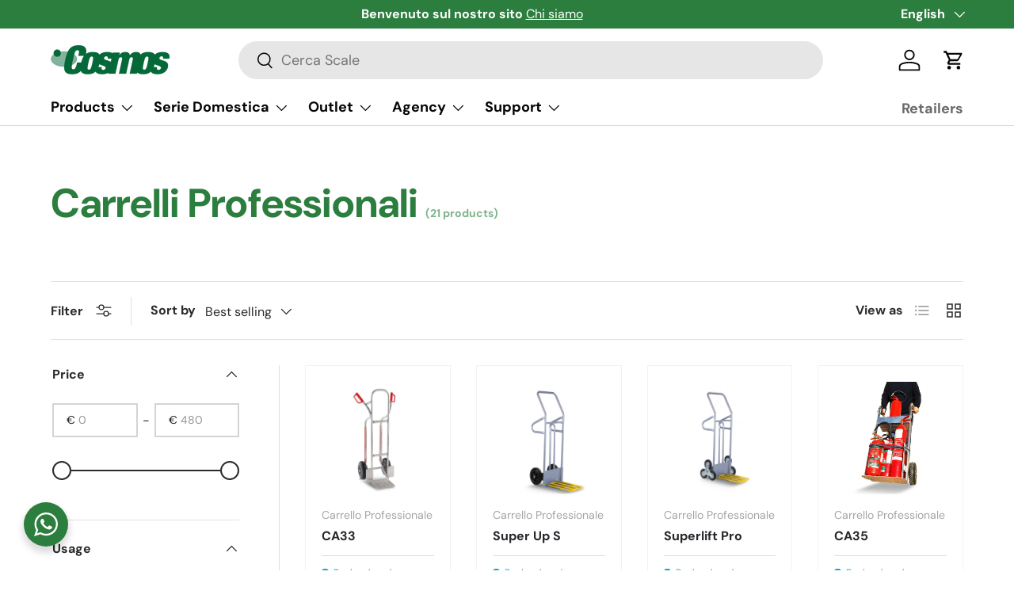

--- FILE ---
content_type: text/html; charset=utf-8
request_url: https://cosmos-scale.it/en/collections/carrelli-professionali
body_size: 52016
content:
<!doctype html>
<html class="no-js" lang="en" dir="ltr">
<head><meta charset="utf-8">
<meta name="viewport" content="width=device-width,initial-scale=1">
<title>Carrelli Professionali &ndash; Cosmos</title><link rel="canonical" href="https://cosmos-scale.it/en/collections/carrelli-professionali"><link rel="icon" href="//cosmos-scale.it/cdn/shop/files/Loghino_cosmos_web_c0dbab90-db9a-43e8-8af6-1d05b7174277.png?crop=center&height=48&v=1689320095&width=48" type="image/png">
  <link rel="apple-touch-icon" href="//cosmos-scale.it/cdn/shop/files/Loghino_cosmos_web_c0dbab90-db9a-43e8-8af6-1d05b7174277.png?crop=center&height=180&v=1689320095&width=180">



















<meta property="og:site_name" content="Cosmos">
<meta property="og:url" content="https://cosmos-scale.it/en/collections/carrelli-professionali">
<meta property="og:title" content="Carrelli Professionali">
<meta property="og:type" content="product.group">
<meta property="og:description" content="Azienda produttrice di Scale e Trabattelli ed altri prodotti per l&#39;elevazione con vendita online sicura. "><meta property="og:image" content="http://cosmos-scale.it/cdn/shop/files/CosmosLogo_stretto.png?crop=center&height=1200&v=1684762124&width=1200">
  <meta property="og:image:secure_url" content="https://cosmos-scale.it/cdn/shop/files/CosmosLogo_stretto.png?crop=center&height=1200&v=1684762124&width=1200">
  <meta property="og:image:width" content="1200">
  <meta property="og:image:height" content="628"><meta name="twitter:card" content="summary_large_image">
<meta name="twitter:title" content="Carrelli Professionali">
<meta name="twitter:description" content="Azienda produttrice di Scale e Trabattelli ed altri prodotti per l&#39;elevazione con vendita online sicura. ">
<link rel="preload" href="//cosmos-scale.it/cdn/shop/t/14/assets/main.css?v=136693643353972991991713450539" as="style"><style data-shopify>
@font-face {
  font-family: "DM Sans";
  font-weight: 400;
  font-style: normal;
  font-display: swap;
  src: url("//cosmos-scale.it/cdn/fonts/dm_sans/dmsans_n4.ec80bd4dd7e1a334c969c265873491ae56018d72.woff2") format("woff2"),
       url("//cosmos-scale.it/cdn/fonts/dm_sans/dmsans_n4.87bdd914d8a61247b911147ae68e754d695c58a6.woff") format("woff");
}
@font-face {
  font-family: "DM Sans";
  font-weight: 700;
  font-style: normal;
  font-display: swap;
  src: url("//cosmos-scale.it/cdn/fonts/dm_sans/dmsans_n7.97e21d81502002291ea1de8aefb79170c6946ce5.woff2") format("woff2"),
       url("//cosmos-scale.it/cdn/fonts/dm_sans/dmsans_n7.af5c214f5116410ca1d53a2090665620e78e2e1b.woff") format("woff");
}
@font-face {
  font-family: "DM Sans";
  font-weight: 400;
  font-style: italic;
  font-display: swap;
  src: url("//cosmos-scale.it/cdn/fonts/dm_sans/dmsans_i4.b8fe05e69ee95d5a53155c346957d8cbf5081c1a.woff2") format("woff2"),
       url("//cosmos-scale.it/cdn/fonts/dm_sans/dmsans_i4.403fe28ee2ea63e142575c0aa47684d65f8c23a0.woff") format("woff");
}
@font-face {
  font-family: "DM Sans";
  font-weight: 700;
  font-style: italic;
  font-display: swap;
  src: url("//cosmos-scale.it/cdn/fonts/dm_sans/dmsans_i7.52b57f7d7342eb7255084623d98ab83fd96e7f9b.woff2") format("woff2"),
       url("//cosmos-scale.it/cdn/fonts/dm_sans/dmsans_i7.d5e14ef18a1d4a8ce78a4187580b4eb1759c2eda.woff") format("woff");
}
@font-face {
  font-family: "DM Sans";
  font-weight: 700;
  font-style: normal;
  font-display: swap;
  src: url("//cosmos-scale.it/cdn/fonts/dm_sans/dmsans_n7.97e21d81502002291ea1de8aefb79170c6946ce5.woff2") format("woff2"),
       url("//cosmos-scale.it/cdn/fonts/dm_sans/dmsans_n7.af5c214f5116410ca1d53a2090665620e78e2e1b.woff") format("woff");
}
@font-face {
  font-family: "DM Sans";
  font-weight: 700;
  font-style: normal;
  font-display: swap;
  src: url("//cosmos-scale.it/cdn/fonts/dm_sans/dmsans_n7.97e21d81502002291ea1de8aefb79170c6946ce5.woff2") format("woff2"),
       url("//cosmos-scale.it/cdn/fonts/dm_sans/dmsans_n7.af5c214f5116410ca1d53a2090665620e78e2e1b.woff") format("woff");
}
:root {
      --bg-color: 255 255 255 / 1.0;
      --bg-color-og: 255 255 255 / 1.0;
      --heading-color: 44 126 63;
      --text-color: 42 43 42;
      --text-color-og: 42 43 42;
      --scrollbar-color: 42 43 42;
      --link-color: 42 43 42;
      --link-color-og: 42 43 42;
      --star-color: 255 159 28;--swatch-border-color-default: 212 213 212;
        --swatch-border-color-active: 149 149 149;
        --swatch-card-size: px;
        --swatch-variant-picker-size: px;--color-scheme-1-bg: 44 126 63 / 1.0;
      --color-scheme-1-grad: linear-gradient(180deg, rgba(44, 126, 63, 1) 100%, rgba(244, 244, 244, 1) 100%);
      --color-scheme-1-heading: 255 255 255;
      --color-scheme-1-text: 42 43 42;
      --color-scheme-1-btn-bg: 255 255 255;
      --color-scheme-1-btn-text: 44 126 63;
      --color-scheme-1-btn-bg-hover: 233 242 235;--color-scheme-2-bg: 244 244 244 / 1.0;
      --color-scheme-2-grad: linear-gradient(225deg, rgba(244, 244, 244, 1) 8%, rgba(244, 244, 244, 1) 92%);
      --color-scheme-2-heading: 44 126 63;
      --color-scheme-2-text: 7 7 7;
      --color-scheme-2-btn-bg: 44 126 63;
      --color-scheme-2-btn-text: 255 255 255;
      --color-scheme-2-btn-bg-hover: 81 155 98;--color-scheme-3-bg: 0 0 0 / 0.0;
      --color-scheme-3-grad: linear-gradient(46deg, rgba(NaN, NaN, NaN, 1), rgba(255, 255, 255, 1) 5%);
      --color-scheme-3-heading: 44 126 63;
      --color-scheme-3-text: 44 126 63;
      --color-scheme-3-btn-bg: 44 126 63;
      --color-scheme-3-btn-text: 255 255 255;
      --color-scheme-3-btn-bg-hover: 81 155 98;

      --drawer-bg-color: 255 255 255 / 1.0;
      --drawer-text-color: 42 43 42;

      --panel-bg-color: 255 255 255 / 1.0;
      --panel-heading-color: 44 126 63;
      --panel-text-color: 42 43 42;

      --in-stock-text-color: 44 126 63;
      --low-stock-text-color: 44 126 63;
      --very-low-stock-text-color: 44 126 63;
      --no-stock-text-color: 25 159 198;
      --no-stock-backordered-text-color: ;

      --error-bg-color: 252 237 238;
      --error-text-color: 180 12 28;
      --success-bg-color: 255 255 255;
      --success-text-color: 0 181 247;
      --info-bg-color: 232 246 234;
      --info-text-color: 44 126 63;

      --heading-font-family: "DM Sans", sans-serif;
      --heading-font-style: normal;
      --heading-font-weight: 700;
      --heading-scale-start: 6;

      --navigation-font-family: "DM Sans", sans-serif;
      --navigation-font-style: normal;
      --navigation-font-weight: 700;--heading-text-transform: none;
--subheading-text-transform: none;
      --body-font-family: "DM Sans", sans-serif;
      --body-font-style: normal;
      --body-font-weight: 400;
      --body-font-size: 16;

      --section-gap: 48;
      --heading-gap: calc(8 * var(--space-unit));--grid-column-gap: 20px;--btn-bg-color: 44 126 63;
      --btn-bg-hover-color: 81 155 98;
      --btn-text-color: 255 255 255;
      --btn-bg-color-og: 44 126 63;
      --btn-text-color-og: 255 255 255;
      --btn-alt-bg-color: 255 255 255;
      --btn-alt-bg-alpha: 1.0;
      --btn-alt-text-color: 44 126 63;
      --btn-border-width: 2px;
      --btn-padding-y: 12px;

      
      --btn-border-radius: 28px;
      

      --btn-lg-border-radius: 50%;
      --btn-icon-border-radius: 50%;
      --input-with-btn-inner-radius: var(--btn-border-radius);

      --input-bg-color: 255 255 255 / 1.0;
      --input-text-color: 42 43 42;
      --input-border-width: 2px;
      --input-border-radius: 26px;
      --textarea-border-radius: 12px;
      --input-border-radius: 28px;
      --input-lg-border-radius: 34px;
      --input-bg-color-diff-3: #f7f7f7;
      --input-bg-color-diff-6: #f0f0f0;

      --modal-border-radius: 0px;
      --modal-overlay-color: 0 0 0;
      --modal-overlay-opacity: 0.4;
      --drawer-border-radius: 0px;
      --overlay-border-radius: 0px;--custom-label-bg-color: 14 78 161;
      --custom-label-text-color: 255 255 255;--sale-label-bg-color: 170 17 85;
      --sale-label-text-color: 255 255 255;--sold-out-label-bg-color: 42 43 42;
      --sold-out-label-text-color: 255 255 255;--new-label-bg-color: 127 184 0;
      --new-label-text-color: 255 255 255;--preorder-label-bg-color: 0 166 237;
      --preorder-label-text-color: 255 255 255;

      --page-width: 2010px;
      --gutter-sm: 20px;
      --gutter-md: 32px;
      --gutter-lg: 64px;

      --payment-terms-bg-color: #ffffff;

      --coll-card-bg-color: #F9F9F9;
      --coll-card-border-color: #f2f2f2;--card-bg-color: #ffffff;
      --card-text-color: 38 38 43;
      --card-border-color: #f2f2f2;
        
          --aos-animate-duration: 0.6s;
        

        
          --aos-min-width: 0;
        
      

      --reading-width: 48em;
    }

    @media (max-width: 769px) {
      :root {
        --reading-width: 36em;
      }
    }
  </style><link rel="stylesheet" href="//cosmos-scale.it/cdn/shop/t/14/assets/main.css?v=136693643353972991991713450539">
  <script src="//cosmos-scale.it/cdn/shop/t/14/assets/main.js?v=15196979400931759961707128653" defer="defer"></script><link rel="preload" href="//cosmos-scale.it/cdn/fonts/dm_sans/dmsans_n4.ec80bd4dd7e1a334c969c265873491ae56018d72.woff2" as="font" type="font/woff2" crossorigin fetchpriority="high"><link rel="preload" href="//cosmos-scale.it/cdn/fonts/dm_sans/dmsans_n7.97e21d81502002291ea1de8aefb79170c6946ce5.woff2" as="font" type="font/woff2" crossorigin fetchpriority="high"><script>window.performance && window.performance.mark && window.performance.mark('shopify.content_for_header.start');</script><meta name="google-site-verification" content="QPa5H7-i0XoguVkGa1eolLnXPYDW-0DNble5oqLHVUM">
<meta id="shopify-digital-wallet" name="shopify-digital-wallet" content="/75763876180/digital_wallets/dialog">
<meta name="shopify-checkout-api-token" content="d312e3f7d3dc1be991a582da69a45118">
<meta id="in-context-paypal-metadata" data-shop-id="75763876180" data-venmo-supported="false" data-environment="production" data-locale="en_US" data-paypal-v4="true" data-currency="EUR">
<link rel="alternate" type="application/atom+xml" title="Feed" href="/en/collections/carrelli-professionali.atom" />
<link rel="alternate" hreflang="x-default" href="https://cosmos-scale.it/collections/carrelli-professionali">
<link rel="alternate" hreflang="it" href="https://cosmos-scale.it/collections/carrelli-professionali">
<link rel="alternate" hreflang="en" href="https://cosmos-scale.it/en/collections/carrelli-professionali">
<link rel="alternate" type="application/json+oembed" href="https://cosmos-scale.it/en/collections/carrelli-professionali.oembed">
<script async="async" src="/checkouts/internal/preloads.js?locale=en-IT"></script>
<script id="shopify-features" type="application/json">{"accessToken":"d312e3f7d3dc1be991a582da69a45118","betas":["rich-media-storefront-analytics"],"domain":"cosmos-scale.it","predictiveSearch":true,"shopId":75763876180,"locale":"en"}</script>
<script>var Shopify = Shopify || {};
Shopify.shop = "9ebb53-2.myshopify.com";
Shopify.locale = "en";
Shopify.currency = {"active":"EUR","rate":"1.0"};
Shopify.country = "IT";
Shopify.theme = {"name":"Cosmos 2024","id":159458328916,"schema_name":"Enterprise","schema_version":"1.4.2","theme_store_id":null,"role":"main"};
Shopify.theme.handle = "null";
Shopify.theme.style = {"id":null,"handle":null};
Shopify.cdnHost = "cosmos-scale.it/cdn";
Shopify.routes = Shopify.routes || {};
Shopify.routes.root = "/en/";</script>
<script type="module">!function(o){(o.Shopify=o.Shopify||{}).modules=!0}(window);</script>
<script>!function(o){function n(){var o=[];function n(){o.push(Array.prototype.slice.apply(arguments))}return n.q=o,n}var t=o.Shopify=o.Shopify||{};t.loadFeatures=n(),t.autoloadFeatures=n()}(window);</script>
<script id="shop-js-analytics" type="application/json">{"pageType":"collection"}</script>
<script defer="defer" async type="module" src="//cosmos-scale.it/cdn/shopifycloud/shop-js/modules/v2/client.init-shop-cart-sync_C5BV16lS.en.esm.js"></script>
<script defer="defer" async type="module" src="//cosmos-scale.it/cdn/shopifycloud/shop-js/modules/v2/chunk.common_CygWptCX.esm.js"></script>
<script type="module">
  await import("//cosmos-scale.it/cdn/shopifycloud/shop-js/modules/v2/client.init-shop-cart-sync_C5BV16lS.en.esm.js");
await import("//cosmos-scale.it/cdn/shopifycloud/shop-js/modules/v2/chunk.common_CygWptCX.esm.js");

  window.Shopify.SignInWithShop?.initShopCartSync?.({"fedCMEnabled":true,"windoidEnabled":true});

</script>
<script>(function() {
  var isLoaded = false;
  function asyncLoad() {
    if (isLoaded) return;
    isLoaded = true;
    var urls = ["https:\/\/cdn.shopify.com\/s\/files\/1\/0757\/6387\/6180\/t\/5\/assets\/booster_eu_cookie_75763876180.js?v=1686647860\u0026shop=9ebb53-2.myshopify.com"];
    for (var i = 0; i < urls.length; i++) {
      var s = document.createElement('script');
      s.type = 'text/javascript';
      s.async = true;
      s.src = urls[i];
      var x = document.getElementsByTagName('script')[0];
      x.parentNode.insertBefore(s, x);
    }
  };
  if(window.attachEvent) {
    window.attachEvent('onload', asyncLoad);
  } else {
    window.addEventListener('load', asyncLoad, false);
  }
})();</script>
<script id="__st">var __st={"a":75763876180,"offset":3600,"reqid":"f9979c44-5257-4507-90f0-c6475d8ab453-1768635096","pageurl":"cosmos-scale.it\/en\/collections\/carrelli-professionali","u":"17e078511531","p":"collection","rtyp":"collection","rid":619676991828};</script>
<script>window.ShopifyPaypalV4VisibilityTracking = true;</script>
<script id="captcha-bootstrap">!function(){'use strict';const t='contact',e='account',n='new_comment',o=[[t,t],['blogs',n],['comments',n],[t,'customer']],c=[[e,'customer_login'],[e,'guest_login'],[e,'recover_customer_password'],[e,'create_customer']],r=t=>t.map((([t,e])=>`form[action*='/${t}']:not([data-nocaptcha='true']) input[name='form_type'][value='${e}']`)).join(','),a=t=>()=>t?[...document.querySelectorAll(t)].map((t=>t.form)):[];function s(){const t=[...o],e=r(t);return a(e)}const i='password',u='form_key',d=['recaptcha-v3-token','g-recaptcha-response','h-captcha-response',i],f=()=>{try{return window.sessionStorage}catch{return}},m='__shopify_v',_=t=>t.elements[u];function p(t,e,n=!1){try{const o=window.sessionStorage,c=JSON.parse(o.getItem(e)),{data:r}=function(t){const{data:e,action:n}=t;return t[m]||n?{data:e,action:n}:{data:t,action:n}}(c);for(const[e,n]of Object.entries(r))t.elements[e]&&(t.elements[e].value=n);n&&o.removeItem(e)}catch(o){console.error('form repopulation failed',{error:o})}}const l='form_type',E='cptcha';function T(t){t.dataset[E]=!0}const w=window,h=w.document,L='Shopify',v='ce_forms',y='captcha';let A=!1;((t,e)=>{const n=(g='f06e6c50-85a8-45c8-87d0-21a2b65856fe',I='https://cdn.shopify.com/shopifycloud/storefront-forms-hcaptcha/ce_storefront_forms_captcha_hcaptcha.v1.5.2.iife.js',D={infoText:'Protected by hCaptcha',privacyText:'Privacy',termsText:'Terms'},(t,e,n)=>{const o=w[L][v],c=o.bindForm;if(c)return c(t,g,e,D).then(n);var r;o.q.push([[t,g,e,D],n]),r=I,A||(h.body.append(Object.assign(h.createElement('script'),{id:'captcha-provider',async:!0,src:r})),A=!0)});var g,I,D;w[L]=w[L]||{},w[L][v]=w[L][v]||{},w[L][v].q=[],w[L][y]=w[L][y]||{},w[L][y].protect=function(t,e){n(t,void 0,e),T(t)},Object.freeze(w[L][y]),function(t,e,n,w,h,L){const[v,y,A,g]=function(t,e,n){const i=e?o:[],u=t?c:[],d=[...i,...u],f=r(d),m=r(i),_=r(d.filter((([t,e])=>n.includes(e))));return[a(f),a(m),a(_),s()]}(w,h,L),I=t=>{const e=t.target;return e instanceof HTMLFormElement?e:e&&e.form},D=t=>v().includes(t);t.addEventListener('submit',(t=>{const e=I(t);if(!e)return;const n=D(e)&&!e.dataset.hcaptchaBound&&!e.dataset.recaptchaBound,o=_(e),c=g().includes(e)&&(!o||!o.value);(n||c)&&t.preventDefault(),c&&!n&&(function(t){try{if(!f())return;!function(t){const e=f();if(!e)return;const n=_(t);if(!n)return;const o=n.value;o&&e.removeItem(o)}(t);const e=Array.from(Array(32),(()=>Math.random().toString(36)[2])).join('');!function(t,e){_(t)||t.append(Object.assign(document.createElement('input'),{type:'hidden',name:u})),t.elements[u].value=e}(t,e),function(t,e){const n=f();if(!n)return;const o=[...t.querySelectorAll(`input[type='${i}']`)].map((({name:t})=>t)),c=[...d,...o],r={};for(const[a,s]of new FormData(t).entries())c.includes(a)||(r[a]=s);n.setItem(e,JSON.stringify({[m]:1,action:t.action,data:r}))}(t,e)}catch(e){console.error('failed to persist form',e)}}(e),e.submit())}));const S=(t,e)=>{t&&!t.dataset[E]&&(n(t,e.some((e=>e===t))),T(t))};for(const o of['focusin','change'])t.addEventListener(o,(t=>{const e=I(t);D(e)&&S(e,y())}));const B=e.get('form_key'),M=e.get(l),P=B&&M;t.addEventListener('DOMContentLoaded',(()=>{const t=y();if(P)for(const e of t)e.elements[l].value===M&&p(e,B);[...new Set([...A(),...v().filter((t=>'true'===t.dataset.shopifyCaptcha))])].forEach((e=>S(e,t)))}))}(h,new URLSearchParams(w.location.search),n,t,e,['guest_login'])})(!0,!0)}();</script>
<script integrity="sha256-4kQ18oKyAcykRKYeNunJcIwy7WH5gtpwJnB7kiuLZ1E=" data-source-attribution="shopify.loadfeatures" defer="defer" src="//cosmos-scale.it/cdn/shopifycloud/storefront/assets/storefront/load_feature-a0a9edcb.js" crossorigin="anonymous"></script>
<script data-source-attribution="shopify.dynamic_checkout.dynamic.init">var Shopify=Shopify||{};Shopify.PaymentButton=Shopify.PaymentButton||{isStorefrontPortableWallets:!0,init:function(){window.Shopify.PaymentButton.init=function(){};var t=document.createElement("script");t.src="https://cosmos-scale.it/cdn/shopifycloud/portable-wallets/latest/portable-wallets.en.js",t.type="module",document.head.appendChild(t)}};
</script>
<script data-source-attribution="shopify.dynamic_checkout.buyer_consent">
  function portableWalletsHideBuyerConsent(e){var t=document.getElementById("shopify-buyer-consent"),n=document.getElementById("shopify-subscription-policy-button");t&&n&&(t.classList.add("hidden"),t.setAttribute("aria-hidden","true"),n.removeEventListener("click",e))}function portableWalletsShowBuyerConsent(e){var t=document.getElementById("shopify-buyer-consent"),n=document.getElementById("shopify-subscription-policy-button");t&&n&&(t.classList.remove("hidden"),t.removeAttribute("aria-hidden"),n.addEventListener("click",e))}window.Shopify?.PaymentButton&&(window.Shopify.PaymentButton.hideBuyerConsent=portableWalletsHideBuyerConsent,window.Shopify.PaymentButton.showBuyerConsent=portableWalletsShowBuyerConsent);
</script>
<script data-source-attribution="shopify.dynamic_checkout.cart.bootstrap">document.addEventListener("DOMContentLoaded",(function(){function t(){return document.querySelector("shopify-accelerated-checkout-cart, shopify-accelerated-checkout")}if(t())Shopify.PaymentButton.init();else{new MutationObserver((function(e,n){t()&&(Shopify.PaymentButton.init(),n.disconnect())})).observe(document.body,{childList:!0,subtree:!0})}}));
</script>
<script id='scb4127' type='text/javascript' async='' src='https://cosmos-scale.it/cdn/shopifycloud/privacy-banner/storefront-banner.js'></script><link id="shopify-accelerated-checkout-styles" rel="stylesheet" media="screen" href="https://cosmos-scale.it/cdn/shopifycloud/portable-wallets/latest/accelerated-checkout-backwards-compat.css" crossorigin="anonymous">
<style id="shopify-accelerated-checkout-cart">
        #shopify-buyer-consent {
  margin-top: 1em;
  display: inline-block;
  width: 100%;
}

#shopify-buyer-consent.hidden {
  display: none;
}

#shopify-subscription-policy-button {
  background: none;
  border: none;
  padding: 0;
  text-decoration: underline;
  font-size: inherit;
  cursor: pointer;
}

#shopify-subscription-policy-button::before {
  box-shadow: none;
}

      </style>
<script id="sections-script" data-sections="header,footer" defer="defer" src="//cosmos-scale.it/cdn/shop/t/14/compiled_assets/scripts.js?v=1700"></script>
<script>window.performance && window.performance.mark && window.performance.mark('shopify.content_for_header.end');</script>
<script src="//cosmos-scale.it/cdn/shop/t/14/assets/blur-messages.js?v=98620774460636405321707128653" defer="defer"></script>
    <script src="//cosmos-scale.it/cdn/shop/t/14/assets/animate-on-scroll.js?v=15249566486942820451707128653" defer="defer"></script>
    <link rel="stylesheet" href="//cosmos-scale.it/cdn/shop/t/14/assets/animate-on-scroll.css?v=116194678796051782541707128653">
  

  <script>document.documentElement.className = document.documentElement.className.replace('no-js', 'js');</script><!-- CC Custom Head Start --><!-- CC Custom Head End --><!-- BEGIN app block: shopify://apps/c-hub-customer-accounts/blocks/app-embed/0fb3ba0b-4c65-4919-a85a-48bc2d368e9c --><script>(function () { try { localStorage.removeItem('chInitPageLoad'); } catch (error) {}})();</script><!-- END app block --><!-- BEGIN app block: shopify://apps/ymq-product-options-variants/blocks/app-embed/86b91121-1f62-4e27-9812-b70a823eb918 -->
    <!-- BEGIN app snippet: option.v1 --><script>
    function before_page_load_function(e,t=!1){var o=[],n=!1;if(e.items.forEach((e=>{e.properties&&(e.properties.hasOwnProperty("_YmqOptionVariant")||e.properties.hasOwnProperty("_YmqItemHide"))?(n=!0,o.push(0)):o.push(e.quantity)})),n){if(t)(t=document.createElement("style")).id="before-page-load-dom",t.type="text/css",t.innerHTML="html::before{content: ' ';width: 100%;height: 100%;background-color: #fff;position: fixed;top: 0;left: 0;z-index: 999999;display:block !important;}",document.getElementsByTagName("html").item(0).appendChild(t);fetch(`/cart/update.js?timestamp=${Date.now()}`,{method:"POST",headers:{"Content-Type":"application/json"},body:JSON.stringify({updates:o})}).then((e=>e.json())).then((e=>{location.reload()})).catch((e=>{t&&document.getElementById("before-page-load-dom").remove()}))}}before_page_load_function({"note":null,"attributes":{},"original_total_price":0,"total_price":0,"total_discount":0,"total_weight":0.0,"item_count":0,"items":[],"requires_shipping":false,"currency":"EUR","items_subtotal_price":0,"cart_level_discount_applications":[],"checkout_charge_amount":0},!0),fetch(`/cart.js?timestamp=${Date.now()}`,{method:"GET"}).then((e=>e.json())).then((e=>{before_page_load_function(e)}));
</script>


	<style id="ymq-checkout-button-protect">
		[name="checkout"],[name="chekout"], a[href^="/checkout"], a[href="/account/login"].cart__submit, button[type="submit"].btn-order, a.btn.cart__checkout, a.cart__submit, .wc-proceed-to-checkout button, #cart_form .buttons .btn-primary, .ymq-checkout-button{
        	pointer-events: none;
        }
	</style>
	<script>
		function ymq_ready(fn){
			if(document.addEventListener){
				document.addEventListener('DOMContentLoaded',function(){
					document.removeEventListener('DOMContentLoaded',arguments.callee,false);
					fn();
				},false);
			}else if(document.attachEvent){
				document.attachEvent('onreadystatechange',function(){
					if(document.readyState=='complete'){
						document.detachEvent('onreadystatechange',arguments.callee);
						fn();
					}
				});
			}
		}
		ymq_ready(() => {
			setTimeout(function() {
				var ymq_checkout_button_protect = document.getElementById("ymq-checkout-button-protect");
				ymq_checkout_button_protect.remove();
			}, 100);
		})
    </script> 


 

 

 

 










<link href='https://cdn.shopify.com/s/files/1/0411/8639/4277/t/11/assets/ymq-option.css?v=1.1' rel='stylesheet' type="text/css" media="all"> 

<link href='https://option.ymq.cool/option/bottom.css' rel='stylesheet' type="text/css" media="all"> 


<style id="ymq-jsstyle"></style> 

<style id="bndlr-loaded"></style>

<script data-asyncLoad="asyncLoad" data-mw4M5Ya3iFNARE4t="mw4M5Ya3iFNARE4t"> 

    window.bundlerLoaded = true;

	window.ymq_option = window.ymq_option || {}; 

	ymq_option.shop = `9ebb53-2.myshopify.com`;
    
    ymq_option.version = 1; 

	ymq_option.token = `a61823ee0f74fe9445876a7b9f739d0c14b39bd1ca7569a6b8146caf60149d17`; 

	ymq_option.timestamp = `1768635097`; 

	ymq_option.customer_id = ``; 

	ymq_option.page = `collection`; 
    
    ymq_option.cart = {"note":null,"attributes":{},"original_total_price":0,"total_price":0,"total_discount":0,"total_weight":0.0,"item_count":0,"items":[],"requires_shipping":false,"currency":"EUR","items_subtotal_price":0,"cart_level_discount_applications":[],"checkout_charge_amount":0};

    ymq_option.country = {
        iso_code: `IT`,
        currency: `EUR`,
        name: `Italy`
    };
    

	ymq_option.ymq_option_branding = {}; 
	  
		ymq_option.ymq_option_branding = {"button":{"--button-border-color":"#2C7E3F","--button-border-checked-color":"#2C7E3F","--button-border-disabled-color":"#D5D5D5","--button-background-color":"#FFFFFF","--button-background-checked-color":"#2C7E3F","--button-background-disabled-color":"#FFFFFF","--button-font-color":"#2C7E3F","--button-font-checked-color":"#FFFFFF","--button-font-disabled-color":"#D5D5D5","--button-margin-u-d":"4","--button-margin-l-r":"4","--button-padding-u-d":"10","--button-padding-l-r":"16","--button-font-size":"16","--button-line-height":"20","--button-border-radius":"57"},"radio":{"--radio-border-color":"#BBC1E1","--radio-border-checked-color":"#BBC1E1","--radio-border-disabled-color":"#BBC1E1","--radio-border-hover-color":"#BBC1E1","--radio-background-color":"#FFFFFF","--radio-background-checked-color":"#45A435","--radio-background-disabled-color":"#DBDBDB","--radio-background-hover-color":"#FFFFFF","--radio-inner-color":"#45A435","--radio-inner-checked-color":"#FFFFFF","--radio-inner-disabled-color":"#FFFFFF"},"input":{"--input-background-checked-color":"#FFFFFF","--input-background-color":"#FFFFFF","--input-border-checked-color":"#000000","--input-border-color":"#717171","--input-font-checked-color":"#000000","--input-font-color":"#000000","--input-border-radius":"4","--input-font-size":"14","--input-padding-l-r":"16","--input-padding-u-d":"9","--input-width":"100","--input-max-width":"400"},"select":{"--select-border-color":"#000000","--select-border-checked-color":"#000000","--select-background-color":"#FFFFFF","--select-background-checked-color":"#FFFFFF","--select-font-color":"#000000","--select-font-checked-color":"#000000","--select-option-background-color":"#FFFFFF","--select-option-background-checked-color":"#F5F9FF","--select-option-background-disabled-color":"#FFFFFF","--select-option-font-color":"#000000","--select-option-font-checked-color":"#000000","--select-option-font-disabled-color":"#CCCCCC","--select-padding-u-d":"9","--select-padding-l-r":"16","--select-option-padding-u-d":"9","--select-option-padding-l-r":"16","--select-width":"100","--select-max-width":"400","--select-font-size":"14","--select-border-radius":"0"},"multiple":{"--multiple-background-color":"#F5F9FF","--multiple-font-color":"#000000","--multiple-padding-u-d":"2","--multiple-padding-l-r":"8","--multiple-font-size":"12","--multiple-border-radius":"0"},"img":{"--img-border-color":"#E1E1E1","--img-border-checked-color":"#2C7E3F","--img-border-disabled-color":"#E1E1E1","--img-width":"90","--img-height":"90","--img-selected-upper-url":"","--img-disabled-upper-url":"","--img-upper-padding":"0","--img-margin-u-d":"2","--img-margin-l-r":"2","--img-border-radius":"4"},"upload":{"--upload-background-color":"#409EFF","--upload-font-color":"#FFFFFF","--upload-border-color":"#409EFF","--upload-padding-u-d":"12","--upload-padding-l-r":"20","--upload-font-size":"12","--upload-border-radius":"4"},"cart":{"--cart-border-color":"#000000","--buy-border-color":"#000000","--cart-border-hover-color":"#000000","--buy-border-hover-color":"#000000","--cart-background-color":"#000000","--buy-background-color":"#000000","--cart-background-hover-color":"#000000","--buy-background-hover-color":"#000000","--cart-font-color":"#FFFFFF","--buy-font-color":"#FFFFFF","--cart-font-hover-color":"#FFFFFF","--buy-font-hover-color":"#FFFFFF","--cart-padding-u-d":"12","--cart-padding-l-r":"16","--buy-padding-u-d":"12","--buy-padding-l-r":"16","--cart-margin-u-d":"4","--cart-margin-l-r":"0","--buy-margin-u-d":"4","--buy-margin-l-r":"0","--cart-width":"100","--cart-max-width":"800","--buy-width":"100","--buy-max-width":"800","--cart-font-size":"14","--cart-border-radius":"0","--buy-font-size":"14","--buy-border-radius":"0"},"quantity":{"--quantity-border-color":"#A6A3A3","--quantity-font-color":"#000000","--quantity-background-color":"#FFFFFF","--quantity-width":"150","--quantity-height":"40","--quantity-font-size":"14","--quantity-border-radius":"0"},"global":{"--global-title-color":"#000000","--global-help-color":"#000000","--global-error-color":"#DC3545","--global-title-font-size":"14","--global-help-font-size":"12","--global-error-font-size":"12","--global-margin-top":"0","--global-margin-bottom":"20","--global-margin-left":"0","--global-margin-right":"0","--global-title-margin-top":"0","--global-title-margin-bottom":"5","--global-title-margin-left":"0","--global-title-margin-right":"0","--global-help-margin-top":"5","--global-help-margin-bottom":"0","--global-help-margin-left":"0","--global-help-margin-right":"0","--global-error-margin-top":"5","--global-error-margin-bottom":"0","--global-error-margin-left":"0","--global-error-margin-right":"0"},"discount":{"--new-discount-normal-color":"#1878B9","--new-discount-error-color":"#E22120","--new-discount-layout":"flex-end"},"lan":{"require":"This is a required field.","email":"Please enter a valid email address.","url":"Please enter a valid url.","phone":"Please enter the correct phone.","number":"Please enter an number.","integer":"Please enter an integer.","min_char":"Please enter no less than %s characters.","max_char":"Please enter no more than %s characters.","min":"Please enter no less than %s.","max":"Please enter no more than %s.","max_s":"Please choose less than %s options.","min_s":"Please choose more than %s options.","total_s":"Please choose %s options.","min_file_s":"Please upload more than %s images.","continue-shopping":"Continue shopping","cart-empty":"Your cart is empty","cart-note":"Add order note","note-placeholder":"How can we help you","subtotal":"Subtotal: ","view-cart":"View Cart","checket":"CHECKOUT","add-cart-success":"Add to cart success.","uploaded-file":"Uploaded file","item":"ITEM","items":"ITEMS","remove":"Remove","option-name":"Option Name","option-value":"Option Value","option-price":"Price","add-to-cart":"Add To Cart","modal-close":"Close","sold_out":"sold out","please_choose":"Please choose","add_price_text":"Gli optional selezionati comporteranno una variazione di %s dal prezzo base","inventory_reminder":"The product %s is already sold out.","upload_limit":"The uploaded file size is too large, please upload again.","one-time-tag":"one time","price-split":"+","min-max-in-product":"You have exceeded the maximum purchase quantity.","q-buy":"Buy:","q-save":"Save","qty-rang":"qtyRange","qty-discount":"discount","qty-discount-type":"discountType","qty-discount-type-percentage":"percentage","qty-discount-type-fixed":"fixed","q-coupon-code":"Tiered Wholesale Discount","o-coupon-code":"Option Negative Discount","max-quantity":"999999","qty-input-text":"Qty: ","discount_code":"Discount code","application":"Apply","discount_error1":"Enter a valid discount code","discount_error2":"discount code isn't valid for the items in your cart","product_title":"%s"},"price":{"--price-border-color":"#2C7E3F","--price-background-color":"#FFFFFF","--price-font-color":"#2C7E3F","--price-price-font-color":"#040404","--price-padding-u-d":"9","--price-padding-l-r":"16","--price-width":"100","--price-max-width":"400","--price-font-size":"14","--price-border-radius":"44"},"extra":{"is_show":"1","plan":2,"quantity-box":"0","price-value":"3,4,15,6,16,7","variant-original-margin-bottom":"15","strong-dorp-down":0,"radio-unchecked":"0","close-cart-rate":"1","automic-swatch-ajax":"1","img-option-bigger":0,"add-button-reload":"1","version":200,"img_cdn":"1","show_wholesale_pricing_fixed":"0","real-time-upload":"1","buy-now-new":1,"option_value_split":", ","form-box-new":1,"tooltip_type":"none","make-sku":"1","sku-with-variant-sku":"1","splicer":"","discount":"0","variant-original":"0","init-variant-type":"3","options_list_show":"0","virtual-tax":"0","open-theme-ajax-cart":"1","open-theme-buy-now":"1","id":"75763876180","sku-model":"0","with-main-sku":"0","source_name":"","simple_condition":"0","fbq-event":"1","wholesale-is-variant":"0","one-time-qty-1":"0","cart-qty-update":"0","min-max-new":"0","real-time-upload-free":"0","add-to-cart-form":"","min-max":"0","price-time":"0","main-product-with-properties":"0","child-item-action":"","is_small":"1","exclude-free-products":"0","penny-variant":"","extra-charge":"","ajaxcart-product-type":"0","ajaxcart-modal":"0","trigger-ajaxcart-modal-show":"","add-cart-timeout":"50","qty-input-trigger":"0","variant-not-disabled":"0","variant-id-dom":"","add-cart-form-number":".product-info","product-price-in-product-page":"","product-compare-at-price-in-product-page":"","product-price-in-product-page-qty":"","product-compare-at-price-in-product-page-qty":"","hide-shopify-option":"","show-quantity":"","quantity-change":"","product-hide":"","product-show":"","product-add-to-cart":"","payment-button-hide":"","payment-button-hide-product":"","discount-before":"","cart-quantity-click-change":"","cart-quantity-change":"","check-out-button":"","variant-condition-label-class":"","variant-condition-value-parent-class":"","variant-condition-value-class":"","variant-condition-click-class":"","trigger-select":"","trigger-select-join":"","locale":"0","other-form-data":"0","bunow":"0","cart-ajax":"0","add-cart-url":"","theme-variant-class":"variant-picker","theme-variant-class-no":"[value=\"product\"]","add-cart-carry-currency":"1","extra-style-code":"","variant-id-from":"0","trigger-option-dom":"","qty-dis-qty":"0","bind_variant_need_checkout":"1","thum_img_zoom":"0","cart-page-show":"1","condition_disable_new":"0","min_qty_zero":"0","unbundle_variant":"0","unbundle_addcart":"1","close-dropdown":"1","lock-price":"1","shopify_discount":"1","bundle-variant-trigger-type":"2","tax5-product-id":"","build_buy_now":"","currency-install":"true","currency-load":"","currency-do":"true","currency-beforedo":"","currency-status":"true","currency-format":"","currency-init":"","before_init_product":"","before_init_cart":"ymqOptionIntervalResult(100000000000,200,function () {\r\n    if(ymqJq('.mu-subtotal [data-value] .ymq_cart_total_price').length == 0){\r\n        ymqJq('.mu-subtotal [data-value]').html(`<span class=\"ymq_cart_total_price\"></span>`)\r\n    }\r\n    if(ymqJq(`.ymq_cart_total_price`).length > 0 && ymqJq(`.ymq_cart_total_price .ymq-price-span`).length != ymqJq(`.ymq_cart_total_price`).length){\r\n        fetch('/cart.js', {\r\n            method: 'GET',\r\n        }).then(response => {\r\n            return response.json();\r\n        }).then(json => {\r\n            json.items.forEach((item,index) => {\r\n                var parentDom = ymqJq(`.mu-cart-item:eq(${index})`),priceDom = parentDom.find('.mu-items-stretch').prev('b');\r\n                if(priceDom.find('.ymq_item_line_price').length == 0){\r\n                    priceDom.html(`<span data-ymq-item-key=\"${item.key}\" class=\"ymq_item_line_price\"></span>`)\r\n                }\r\n            })\r\n            window.ymq_option.cartInstance.replaceDomPrice(json).buildDiscountDom().doCheckout();\r\n        })\r\n    }\r\n    return false;\r\n});","buildYmqDom_b":"","buildYmqDom_a":"","replaceDomPrice_b":"","replaceDomPrice_a":"","replaceDomPrice_b_all_time":"","buildFormData_b":"","buildFormData_a":"","ymqDiscountClick_b":"","ymqDiscountClick_a":"","doAddCart_before_validate":"","doAddCart_after_validate":"","doAddCart_before_getAjaxData":"","doAddCart_after_getAjaxData":"","doAddCart_success":"","doAddCart_error":"","doCheckout_before_checkoutqty":"","doCheckout_after_checkoutqty":"","doCheckout_before_getAjaxData":"","doCheckout_after_getAjaxData":"","doCheckout_success":"","doCheckout_error":""}}; 
	 
        
    
    
    
        
        
        	ymq_option[`ymq_extra_0`] = {};
        
    
        
        
    
        
        
    
        
        
    
        
        
    
        
        
    
        
        
    
        
        
    
        
        
    
        
        
    
    

	
</script>
<script src="https://cdn.shopify.com/extensions/019bc965-bf41-7b39-82a0-ee7dab36fa4a/ymq-product-options-variants-420/assets/spotlight.js" defer></script>

    
        <script src="https://cdn.shopify.com/extensions/019bc965-bf41-7b39-82a0-ee7dab36fa4a/ymq-product-options-variants-420/assets/ymq-option.js" defer></script>
    
<!-- END app snippet -->


<!-- END app block --><!-- BEGIN app block: shopify://apps/judge-me-reviews/blocks/judgeme_core/61ccd3b1-a9f2-4160-9fe9-4fec8413e5d8 --><!-- Start of Judge.me Core -->






<link rel="dns-prefetch" href="https://cdnwidget.judge.me">
<link rel="dns-prefetch" href="https://cdn.judge.me">
<link rel="dns-prefetch" href="https://cdn1.judge.me">
<link rel="dns-prefetch" href="https://api.judge.me">

<script data-cfasync='false' class='jdgm-settings-script'>window.jdgmSettings={"pagination":5,"disable_web_reviews":false,"badge_no_review_text":"Nessuna recensione","badge_n_reviews_text":"{{ n }} recensione/recensioni","hide_badge_preview_if_no_reviews":true,"badge_hide_text":false,"enforce_center_preview_badge":false,"widget_title":"Recensioni Clienti","widget_open_form_text":"Scrivi una recensione","widget_close_form_text":"Annulla recensione","widget_refresh_page_text":"Aggiorna pagina","widget_summary_text":"Basato su {{ number_of_reviews }} recensione/recensioni","widget_no_review_text":"Sii il primo a scrivere una recensione","widget_name_field_text":"Nome visualizzato","widget_verified_name_field_text":"Nome Verificato (pubblico)","widget_name_placeholder_text":"Nome visualizzato","widget_required_field_error_text":"Questo campo è obbligatorio.","widget_email_field_text":"Indirizzo email","widget_verified_email_field_text":"Email Verificata (privata, non può essere modificata)","widget_email_placeholder_text":"Il tuo indirizzo email","widget_email_field_error_text":"Inserisci un indirizzo email valido.","widget_rating_field_text":"Valutazione","widget_review_title_field_text":"Titolo Recensione","widget_review_title_placeholder_text":"Dai un titolo alla tua recensione","widget_review_body_field_text":"Contenuto della recensione","widget_review_body_placeholder_text":"Inizia a scrivere qui...","widget_pictures_field_text":"Foto/Video (opzionale)","widget_submit_review_text":"Invia Recensione","widget_submit_verified_review_text":"Invia Recensione Verificata","widget_submit_success_msg_with_auto_publish":"Grazie! Aggiorna la pagina tra qualche momento per vedere la tua recensione. Puoi rimuovere o modificare la tua recensione accedendo a \u003ca href='https://judge.me/login' target='_blank' rel='nofollow noopener'\u003eJudge.me\u003c/a\u003e","widget_submit_success_msg_no_auto_publish":"Grazie! La tua recensione sarà pubblicata non appena approvata dall'amministratore del negozio. Puoi rimuovere o modificare la tua recensione accedendo a \u003ca href='https://judge.me/login' target='_blank' rel='nofollow noopener'\u003eJudge.me\u003c/a\u003e","widget_show_default_reviews_out_of_total_text":"Visualizzazione di {{ n_reviews_shown }} su {{ n_reviews }} recensioni.","widget_show_all_link_text":"Mostra tutte","widget_show_less_link_text":"Mostra meno","widget_author_said_text":"{{ reviewer_name }} ha detto:","widget_days_text":"{{ n }} giorni fa","widget_weeks_text":"{{ n }} settimana/settimane fa","widget_months_text":"{{ n }} mese/mesi fa","widget_years_text":"{{ n }} anno/anni fa","widget_yesterday_text":"Ieri","widget_today_text":"Oggi","widget_replied_text":"\u003e\u003e {{ shop_name }} ha risposto:","widget_read_more_text":"Leggi di più","widget_reviewer_name_as_initial":"","widget_rating_filter_color":"#fbcd0a","widget_rating_filter_see_all_text":"Vedi tutte le recensioni","widget_sorting_most_recent_text":"Più Recenti","widget_sorting_highest_rating_text":"Valutazione Più Alta","widget_sorting_lowest_rating_text":"Valutazione Più Bassa","widget_sorting_with_pictures_text":"Solo Foto","widget_sorting_most_helpful_text":"Più Utili","widget_open_question_form_text":"Fai una domanda","widget_reviews_subtab_text":"Recensioni","widget_questions_subtab_text":"Domande","widget_question_label_text":"Domanda","widget_answer_label_text":"Risposta","widget_question_placeholder_text":"Scrivi la tua domanda qui","widget_submit_question_text":"Invia Domanda","widget_question_submit_success_text":"Grazie per la tua domanda! Ti avviseremo quando riceverà una risposta.","verified_badge_text":"Verificato","verified_badge_bg_color":"","verified_badge_text_color":"","verified_badge_placement":"left-of-reviewer-name","widget_review_max_height":"","widget_hide_border":false,"widget_social_share":false,"widget_thumb":false,"widget_review_location_show":false,"widget_location_format":"","all_reviews_include_out_of_store_products":true,"all_reviews_out_of_store_text":"(fuori dal negozio)","all_reviews_pagination":100,"all_reviews_product_name_prefix_text":"su","enable_review_pictures":true,"enable_question_anwser":false,"widget_theme":"default","review_date_format":"dd/mm/yyyy","default_sort_method":"most-recent","widget_product_reviews_subtab_text":"Recensioni Prodotto","widget_shop_reviews_subtab_text":"Recensioni Negozio","widget_other_products_reviews_text":"Recensioni per altri prodotti","widget_store_reviews_subtab_text":"Recensioni negozio","widget_no_store_reviews_text":"Questo negozio non ha ricevuto ancora recensioni","widget_web_restriction_product_reviews_text":"Questo prodotto non ha ricevuto ancora recensioni","widget_no_items_text":"Nessun elemento trovato","widget_show_more_text":"Mostra di più","widget_write_a_store_review_text":"Scrivi una Recensione del Negozio","widget_other_languages_heading":"Recensioni in Altre Lingue","widget_translate_review_text":"Traduci recensione in {{ language }}","widget_translating_review_text":"Traduzione in corso...","widget_show_original_translation_text":"Mostra originale ({{ language }})","widget_translate_review_failed_text":"Impossibile tradurre la recensione.","widget_translate_review_retry_text":"Riprova","widget_translate_review_try_again_later_text":"Riprova più tardi","show_product_url_for_grouped_product":false,"widget_sorting_pictures_first_text":"Prima le Foto","show_pictures_on_all_rev_page_mobile":false,"show_pictures_on_all_rev_page_desktop":false,"floating_tab_hide_mobile_install_preference":false,"floating_tab_button_name":"★ Recensioni","floating_tab_title":"Lasciamo parlare i clienti per noi","floating_tab_button_color":"","floating_tab_button_background_color":"","floating_tab_url":"","floating_tab_url_enabled":false,"floating_tab_tab_style":"text","all_reviews_text_badge_text":"I clienti ci valutano {{ shop.metafields.judgeme.all_reviews_rating | round: 1 }}/5 basato su {{ shop.metafields.judgeme.all_reviews_count }} recensioni.","all_reviews_text_badge_text_branded_style":"{{ shop.metafields.judgeme.all_reviews_rating | round: 1 }} su 5 stelle basato su {{ shop.metafields.judgeme.all_reviews_count }} recensioni","is_all_reviews_text_badge_a_link":false,"show_stars_for_all_reviews_text_badge":false,"all_reviews_text_badge_url":"","all_reviews_text_style":"branded","all_reviews_text_color_style":"judgeme_brand_color","all_reviews_text_color":"#108474","all_reviews_text_show_jm_brand":true,"featured_carousel_show_header":true,"featured_carousel_title":"Lasciamo parlare i clienti per noi","testimonials_carousel_title":"I clienti ci dicono","videos_carousel_title":"Storie reali dei clienti","cards_carousel_title":"I clienti ci dicono","featured_carousel_count_text":"da {{ n }} recensioni","featured_carousel_add_link_to_all_reviews_page":false,"featured_carousel_url":"","featured_carousel_show_images":true,"featured_carousel_autoslide_interval":5,"featured_carousel_arrows_on_the_sides":true,"featured_carousel_height":250,"featured_carousel_width":80,"featured_carousel_image_size":0,"featured_carousel_image_height":250,"featured_carousel_arrow_color":"#eeeeee","verified_count_badge_style":"branded","verified_count_badge_orientation":"horizontal","verified_count_badge_color_style":"judgeme_brand_color","verified_count_badge_color":"#108474","is_verified_count_badge_a_link":false,"verified_count_badge_url":"","verified_count_badge_show_jm_brand":true,"widget_rating_preset_default":5,"widget_first_sub_tab":"product-reviews","widget_show_histogram":true,"widget_histogram_use_custom_color":false,"widget_pagination_use_custom_color":false,"widget_star_use_custom_color":false,"widget_verified_badge_use_custom_color":false,"widget_write_review_use_custom_color":false,"picture_reminder_submit_button":"Upload Pictures","enable_review_videos":true,"mute_video_by_default":false,"widget_sorting_videos_first_text":"Prima i Video","widget_review_pending_text":"In attesa","featured_carousel_items_for_large_screen":3,"social_share_options_order":"Facebook,Twitter","remove_microdata_snippet":false,"disable_json_ld":false,"enable_json_ld_products":false,"preview_badge_show_question_text":false,"preview_badge_no_question_text":"Nessuna domanda","preview_badge_n_question_text":"{{ number_of_questions }} domanda/domande","qa_badge_show_icon":false,"qa_badge_position":"same-row","remove_judgeme_branding":false,"widget_add_search_bar":false,"widget_search_bar_placeholder":"Cerca","widget_sorting_verified_only_text":"Solo verificate","featured_carousel_theme":"aligned","featured_carousel_show_rating":true,"featured_carousel_show_title":true,"featured_carousel_show_body":true,"featured_carousel_show_date":false,"featured_carousel_show_reviewer":true,"featured_carousel_show_product":false,"featured_carousel_header_background_color":"#108474","featured_carousel_header_text_color":"#ffffff","featured_carousel_name_product_separator":"reviewed","featured_carousel_full_star_background":"#108474","featured_carousel_empty_star_background":"#dadada","featured_carousel_vertical_theme_background":"#f9fafb","featured_carousel_verified_badge_enable":true,"featured_carousel_verified_badge_color":"#108474","featured_carousel_border_style":"round","featured_carousel_review_line_length_limit":3,"featured_carousel_more_reviews_button_text":"Leggi più recensioni","featured_carousel_view_product_button_text":"Visualizza prodotto","all_reviews_page_load_reviews_on":"scroll","all_reviews_page_load_more_text":"Carica Altre Recensioni","disable_fb_tab_reviews":false,"enable_ajax_cdn_cache":false,"widget_advanced_speed_features":5,"widget_public_name_text":"visualizzato pubblicamente come","default_reviewer_name":"John Smith","default_reviewer_name_has_non_latin":true,"widget_reviewer_anonymous":"Anonimo","medals_widget_title":"Medaglie Recensioni Judge.me","medals_widget_background_color":"#f9fafb","medals_widget_position":"footer_all_pages","medals_widget_border_color":"#f9fafb","medals_widget_verified_text_position":"left","medals_widget_use_monochromatic_version":false,"medals_widget_elements_color":"#108474","show_reviewer_avatar":true,"widget_invalid_yt_video_url_error_text":"Non è un URL di video di YouTube","widget_max_length_field_error_text":"Inserisci al massimo {0} caratteri.","widget_show_country_flag":false,"widget_show_collected_via_shop_app":true,"widget_verified_by_shop_badge_style":"light","widget_verified_by_shop_text":"Verificato dal Negozio","widget_show_photo_gallery":false,"widget_load_with_code_splitting":true,"widget_ugc_install_preference":false,"widget_ugc_title":"Fatto da noi, Condiviso da te","widget_ugc_subtitle":"Taggaci per vedere la tua foto in evidenza nella nostra pagina","widget_ugc_arrows_color":"#ffffff","widget_ugc_primary_button_text":"Acquista Ora","widget_ugc_primary_button_background_color":"#108474","widget_ugc_primary_button_text_color":"#ffffff","widget_ugc_primary_button_border_width":"0","widget_ugc_primary_button_border_style":"none","widget_ugc_primary_button_border_color":"#108474","widget_ugc_primary_button_border_radius":"25","widget_ugc_secondary_button_text":"Carica Altro","widget_ugc_secondary_button_background_color":"#ffffff","widget_ugc_secondary_button_text_color":"#108474","widget_ugc_secondary_button_border_width":"2","widget_ugc_secondary_button_border_style":"solid","widget_ugc_secondary_button_border_color":"#108474","widget_ugc_secondary_button_border_radius":"25","widget_ugc_reviews_button_text":"Visualizza Recensioni","widget_ugc_reviews_button_background_color":"#ffffff","widget_ugc_reviews_button_text_color":"#108474","widget_ugc_reviews_button_border_width":"2","widget_ugc_reviews_button_border_style":"solid","widget_ugc_reviews_button_border_color":"#108474","widget_ugc_reviews_button_border_radius":"25","widget_ugc_reviews_button_link_to":"judgeme-reviews-page","widget_ugc_show_post_date":true,"widget_ugc_max_width":"800","widget_rating_metafield_value_type":true,"widget_primary_color":"#108474","widget_enable_secondary_color":false,"widget_secondary_color":"#edf5f5","widget_summary_average_rating_text":"{{ average_rating }} su 5","widget_media_grid_title":"Foto e video dei clienti","widget_media_grid_see_more_text":"Vedi altro","widget_round_style":false,"widget_show_product_medals":true,"widget_verified_by_judgeme_text":"Verificato da Judge.me","widget_show_store_medals":true,"widget_verified_by_judgeme_text_in_store_medals":"Verificato da Judge.me","widget_media_field_exceed_quantity_message":"Spiacenti, possiamo accettare solo {{ max_media }} per una recensione.","widget_media_field_exceed_limit_message":"{{ file_name }} è troppo grande, seleziona un {{ media_type }} inferiore a {{ size_limit }}MB.","widget_review_submitted_text":"Recensione Inviata!","widget_question_submitted_text":"Domanda Inviata!","widget_close_form_text_question":"Annulla","widget_write_your_answer_here_text":"Scrivi la tua risposta qui","widget_enabled_branded_link":true,"widget_show_collected_by_judgeme":true,"widget_reviewer_name_color":"","widget_write_review_text_color":"","widget_write_review_bg_color":"","widget_collected_by_judgeme_text":"raccolto da Judge.me","widget_pagination_type":"standard","widget_load_more_text":"Carica Altri","widget_load_more_color":"#108474","widget_full_review_text":"Recensione Completa","widget_read_more_reviews_text":"Leggi Più Recensioni","widget_read_questions_text":"Leggi Domande","widget_questions_and_answers_text":"Domande e Risposte","widget_verified_by_text":"Verificato da","widget_verified_text":"Verificato","widget_number_of_reviews_text":"{{ number_of_reviews }} recensioni","widget_back_button_text":"Indietro","widget_next_button_text":"Avanti","widget_custom_forms_filter_button":"Filtri","custom_forms_style":"horizontal","widget_show_review_information":false,"how_reviews_are_collected":"Come vengono raccolte le recensioni?","widget_show_review_keywords":false,"widget_gdpr_statement":"Come utilizziamo i tuoi dati: Ti contatteremo solo riguardo alla recensione che hai lasciato, e solo se necessario. Inviando la tua recensione, accetti i \u003ca href='https://judge.me/terms' target='_blank' rel='nofollow noopener'\u003etermini\u003c/a\u003e, le politiche sulla \u003ca href='https://judge.me/privacy' target='_blank' rel='nofollow noopener'\u003eprivacy\u003c/a\u003e e sul \u003ca href='https://judge.me/content-policy' target='_blank' rel='nofollow noopener'\u003econtenuto\u003c/a\u003e di Judge.me.","widget_multilingual_sorting_enabled":false,"widget_translate_review_content_enabled":false,"widget_translate_review_content_method":"manual","popup_widget_review_selection":"automatically_with_pictures","popup_widget_round_border_style":true,"popup_widget_show_title":true,"popup_widget_show_body":true,"popup_widget_show_reviewer":false,"popup_widget_show_product":true,"popup_widget_show_pictures":true,"popup_widget_use_review_picture":true,"popup_widget_show_on_home_page":true,"popup_widget_show_on_product_page":true,"popup_widget_show_on_collection_page":true,"popup_widget_show_on_cart_page":true,"popup_widget_position":"bottom_left","popup_widget_first_review_delay":5,"popup_widget_duration":5,"popup_widget_interval":5,"popup_widget_review_count":5,"popup_widget_hide_on_mobile":true,"review_snippet_widget_round_border_style":true,"review_snippet_widget_card_color":"#FFFFFF","review_snippet_widget_slider_arrows_background_color":"#FFFFFF","review_snippet_widget_slider_arrows_color":"#000000","review_snippet_widget_star_color":"#108474","show_product_variant":false,"all_reviews_product_variant_label_text":"Variante: ","widget_show_verified_branding":true,"widget_ai_summary_title":"I clienti dicono","widget_ai_summary_disclaimer":"Riepilogo delle recensioni alimentato dall'IA basato sulle recensioni recenti dei clienti","widget_show_ai_summary":false,"widget_show_ai_summary_bg":false,"widget_show_review_title_input":true,"redirect_reviewers_invited_via_email":"external_form","request_store_review_after_product_review":false,"request_review_other_products_in_order":false,"review_form_color_scheme":"default","review_form_corner_style":"square","review_form_star_color":{},"review_form_text_color":"#333333","review_form_background_color":"#ffffff","review_form_field_background_color":"#fafafa","review_form_button_color":{},"review_form_button_text_color":"#ffffff","review_form_modal_overlay_color":"#000000","review_content_screen_title_text":"Come valuteresti questo prodotto?","review_content_introduction_text":"Ci piacerebbe se condividessi qualcosa sulla tua esperienza.","store_review_form_title_text":"Come valuteresti questo negozio?","store_review_form_introduction_text":"Ci piacerebbe se condividessi qualcosa sulla tua esperienza.","show_review_guidance_text":true,"one_star_review_guidance_text":"Pessimo","five_star_review_guidance_text":"Ottimo","customer_information_screen_title_text":"Su di te","customer_information_introduction_text":"Per favore, raccontaci di più su di te.","custom_questions_screen_title_text":"La tua esperienza in dettaglio","custom_questions_introduction_text":"Ecco alcune domande per aiutarci a capire meglio la tua esperienza.","review_submitted_screen_title_text":"Grazie per la tua recensione!","review_submitted_screen_thank_you_text":"La stiamo elaborando e apparirà presto nel negozio.","review_submitted_screen_email_verification_text":"Per favore conferma il tuo indirizzo email cliccando sul link che ti abbiamo appena inviato. Questo ci aiuta a mantenere le recensioni autentiche.","review_submitted_request_store_review_text":"Vorresti condividere la tua esperienza di acquisto con noi?","review_submitted_review_other_products_text":"Vorresti recensire questi prodotti?","store_review_screen_title_text":"Vuoi condividere la tua esperienza di shopping con noi?","store_review_introduction_text":"Valutiamo la tua opinione e la usiamo per migliorare. Per favore condividi le tue opinioni o suggerimenti.","reviewer_media_screen_title_picture_text":"Condividi una foto","reviewer_media_introduction_picture_text":"Carica una foto per supportare la tua recensione.","reviewer_media_screen_title_video_text":"Condividi un video","reviewer_media_introduction_video_text":"Carica un video per supportare la tua recensione.","reviewer_media_screen_title_picture_or_video_text":"Condividi una foto o un video","reviewer_media_introduction_picture_or_video_text":"Carica una foto o un video per supportare la tua recensione.","reviewer_media_youtube_url_text":"Incolla qui il tuo URL Youtube","advanced_settings_next_step_button_text":"Avanti","advanced_settings_close_review_button_text":"Chiudi","modal_write_review_flow":false,"write_review_flow_required_text":"Obbligatorio","write_review_flow_privacy_message_text":"Respettiamo la tua privacy.","write_review_flow_anonymous_text":"Recensione anonima","write_review_flow_visibility_text":"Non sarà visibile per altri clienti.","write_review_flow_multiple_selection_help_text":"Seleziona quanti ne vuoi","write_review_flow_single_selection_help_text":"Seleziona una opzione","write_review_flow_required_field_error_text":"Questo campo è obbligatorio","write_review_flow_invalid_email_error_text":"Per favore inserisci un indirizzo email valido","write_review_flow_max_length_error_text":"Max. {{ max_length }} caratteri.","write_review_flow_media_upload_text":"\u003cb\u003eClicca per caricare\u003c/b\u003e o trascina e rilascia","write_review_flow_gdpr_statement":"Ti contatteremo solo riguardo alla tua recensione se necessario. Inviando la tua recensione, accetti i nostri \u003ca href='https://judge.me/terms' target='_blank' rel='nofollow noopener'\u003etermini e condizioni\u003c/a\u003e e la \u003ca href='https://judge.me/privacy' target='_blank' rel='nofollow noopener'\u003epolitica sulla privacy\u003c/a\u003e.","rating_only_reviews_enabled":false,"show_negative_reviews_help_screen":false,"new_review_flow_help_screen_rating_threshold":3,"negative_review_resolution_screen_title_text":"Raccontaci di più","negative_review_resolution_text":"La tua esperienza è importante per noi. Se ci sono stati problemi con il tuo acquisto, siamo qui per aiutarti. Non esitare a contattarci, ci piacerebbe avere l'opportunità di sistemare le cose.","negative_review_resolution_button_text":"Contattaci","negative_review_resolution_proceed_with_review_text":"Lascia una recensione","negative_review_resolution_subject":"Problema con l'acquisto da {{ shop_name }}.{{ order_name }}","preview_badge_collection_page_install_status":false,"widget_review_custom_css":"","preview_badge_custom_css":"","preview_badge_stars_count":"5-stars","featured_carousel_custom_css":"","floating_tab_custom_css":"","all_reviews_widget_custom_css":"","medals_widget_custom_css":"","verified_badge_custom_css":"","all_reviews_text_custom_css":"","transparency_badges_collected_via_store_invite":false,"transparency_badges_from_another_provider":false,"transparency_badges_collected_from_store_visitor":false,"transparency_badges_collected_by_verified_review_provider":false,"transparency_badges_earned_reward":false,"transparency_badges_collected_via_store_invite_text":"Recensione raccolta tramite invito al negozio","transparency_badges_from_another_provider_text":"Recensione raccolta da un altro provider","transparency_badges_collected_from_store_visitor_text":"Recensione raccolta da un visitatore del negozio","transparency_badges_written_in_google_text":"Recensione scritta in Google","transparency_badges_written_in_etsy_text":"Recensione scritta in Etsy","transparency_badges_written_in_shop_app_text":"Recensione scritta in Shop App","transparency_badges_earned_reward_text":"Recensione ha vinto un premio per un acquisto futuro","product_review_widget_per_page":10,"widget_store_review_label_text":"Recensione del negozio","checkout_comment_extension_title_on_product_page":"Customer Comments","checkout_comment_extension_num_latest_comment_show":5,"checkout_comment_extension_format":"name_and_timestamp","checkout_comment_customer_name":"last_initial","checkout_comment_comment_notification":true,"preview_badge_collection_page_install_preference":false,"preview_badge_home_page_install_preference":false,"preview_badge_product_page_install_preference":false,"review_widget_install_preference":"","review_carousel_install_preference":false,"floating_reviews_tab_install_preference":"none","verified_reviews_count_badge_install_preference":false,"all_reviews_text_install_preference":false,"review_widget_best_location":false,"judgeme_medals_install_preference":false,"review_widget_revamp_enabled":false,"review_widget_qna_enabled":false,"review_widget_header_theme":"minimal","review_widget_widget_title_enabled":true,"review_widget_header_text_size":"medium","review_widget_header_text_weight":"regular","review_widget_average_rating_style":"compact","review_widget_bar_chart_enabled":true,"review_widget_bar_chart_type":"numbers","review_widget_bar_chart_style":"standard","review_widget_expanded_media_gallery_enabled":false,"review_widget_reviews_section_theme":"standard","review_widget_image_style":"thumbnails","review_widget_review_image_ratio":"square","review_widget_stars_size":"medium","review_widget_verified_badge":"standard_text","review_widget_review_title_text_size":"medium","review_widget_review_text_size":"medium","review_widget_review_text_length":"medium","review_widget_number_of_columns_desktop":3,"review_widget_carousel_transition_speed":5,"review_widget_custom_questions_answers_display":"always","review_widget_button_text_color":"#FFFFFF","review_widget_text_color":"#000000","review_widget_lighter_text_color":"#7B7B7B","review_widget_corner_styling":"soft","review_widget_review_word_singular":"recensione","review_widget_review_word_plural":"recensioni","review_widget_voting_label":"Utile?","review_widget_shop_reply_label":"Risposta da {{ shop_name }}:","review_widget_filters_title":"Filtri","qna_widget_question_word_singular":"Domanda","qna_widget_question_word_plural":"Domande","qna_widget_answer_reply_label":"Risposta da {{ answerer_name }}:","qna_content_screen_title_text":"Pose una domanda su questo prodotto","qna_widget_question_required_field_error_text":"Per favore inserisci la tua domanda.","qna_widget_flow_gdpr_statement":"Ti contatteremo solo riguardo alla tua domanda se necessario. Inviando la tua domanda, accetti i nostri \u003ca href='https://judge.me/terms' target='_blank' rel='nofollow noopener'\u003etermini e condizioni\u003c/a\u003e e la \u003ca href='https://judge.me/privacy' target='_blank' rel='nofollow noopener'\u003epolitica sulla privacy\u003c/a\u003e.","qna_widget_question_submitted_text":"Grazie per la tua domanda!","qna_widget_close_form_text_question":"Chiudi","qna_widget_question_submit_success_text":"Ti invieremo un'email quando risponderemo alla tua domanda.","all_reviews_widget_v2025_enabled":false,"all_reviews_widget_v2025_header_theme":"default","all_reviews_widget_v2025_widget_title_enabled":true,"all_reviews_widget_v2025_header_text_size":"medium","all_reviews_widget_v2025_header_text_weight":"regular","all_reviews_widget_v2025_average_rating_style":"compact","all_reviews_widget_v2025_bar_chart_enabled":true,"all_reviews_widget_v2025_bar_chart_type":"numbers","all_reviews_widget_v2025_bar_chart_style":"standard","all_reviews_widget_v2025_expanded_media_gallery_enabled":false,"all_reviews_widget_v2025_show_store_medals":true,"all_reviews_widget_v2025_show_photo_gallery":true,"all_reviews_widget_v2025_show_review_keywords":false,"all_reviews_widget_v2025_show_ai_summary":false,"all_reviews_widget_v2025_show_ai_summary_bg":false,"all_reviews_widget_v2025_add_search_bar":false,"all_reviews_widget_v2025_default_sort_method":"most-recent","all_reviews_widget_v2025_reviews_per_page":10,"all_reviews_widget_v2025_reviews_section_theme":"default","all_reviews_widget_v2025_image_style":"thumbnails","all_reviews_widget_v2025_review_image_ratio":"square","all_reviews_widget_v2025_stars_size":"medium","all_reviews_widget_v2025_verified_badge":"bold_badge","all_reviews_widget_v2025_review_title_text_size":"medium","all_reviews_widget_v2025_review_text_size":"medium","all_reviews_widget_v2025_review_text_length":"medium","all_reviews_widget_v2025_number_of_columns_desktop":3,"all_reviews_widget_v2025_carousel_transition_speed":5,"all_reviews_widget_v2025_custom_questions_answers_display":"always","all_reviews_widget_v2025_show_product_variant":false,"all_reviews_widget_v2025_show_reviewer_avatar":true,"all_reviews_widget_v2025_reviewer_name_as_initial":"","all_reviews_widget_v2025_review_location_show":false,"all_reviews_widget_v2025_location_format":"","all_reviews_widget_v2025_show_country_flag":false,"all_reviews_widget_v2025_verified_by_shop_badge_style":"light","all_reviews_widget_v2025_social_share":false,"all_reviews_widget_v2025_social_share_options_order":"Facebook,Twitter,LinkedIn,Pinterest","all_reviews_widget_v2025_pagination_type":"standard","all_reviews_widget_v2025_button_text_color":"#FFFFFF","all_reviews_widget_v2025_text_color":"#000000","all_reviews_widget_v2025_lighter_text_color":"#7B7B7B","all_reviews_widget_v2025_corner_styling":"soft","all_reviews_widget_v2025_title":"Recensioni clienti","all_reviews_widget_v2025_ai_summary_title":"I clienti dicono di questo negozio","all_reviews_widget_v2025_no_review_text":"Sii il primo a scrivere una recensione","platform":"shopify","branding_url":"https://app.judge.me/reviews","branding_text":"Powered by Judge.me","locale":"en","reply_name":"Cosmos","widget_version":"3.0","footer":true,"autopublish":true,"review_dates":false,"enable_custom_form":false,"shop_locale":"it","enable_multi_locales_translations":false,"show_review_title_input":true,"review_verification_email_status":"always","can_be_branded":false,"reply_name_text":"Cosmos"};</script> <style class='jdgm-settings-style'>.jdgm-xx{left:0}:root{--jdgm-primary-color: #108474;--jdgm-secondary-color: rgba(16,132,116,0.1);--jdgm-star-color: #108474;--jdgm-write-review-text-color: white;--jdgm-write-review-bg-color: #108474;--jdgm-paginate-color: #108474;--jdgm-border-radius: 0;--jdgm-reviewer-name-color: #108474}.jdgm-histogram__bar-content{background-color:#108474}.jdgm-rev[data-verified-buyer=true] .jdgm-rev__icon.jdgm-rev__icon:after,.jdgm-rev__buyer-badge.jdgm-rev__buyer-badge{color:white;background-color:#108474}.jdgm-review-widget--small .jdgm-gallery.jdgm-gallery .jdgm-gallery__thumbnail-link:nth-child(8) .jdgm-gallery__thumbnail-wrapper.jdgm-gallery__thumbnail-wrapper:before{content:"Vedi altro"}@media only screen and (min-width: 768px){.jdgm-gallery.jdgm-gallery .jdgm-gallery__thumbnail-link:nth-child(8) .jdgm-gallery__thumbnail-wrapper.jdgm-gallery__thumbnail-wrapper:before{content:"Vedi altro"}}.jdgm-prev-badge[data-average-rating='0.00']{display:none !important}.jdgm-rev .jdgm-rev__timestamp,.jdgm-quest .jdgm-rev__timestamp,.jdgm-carousel-item__timestamp{display:none !important}.jdgm-author-all-initials{display:none !important}.jdgm-author-last-initial{display:none !important}.jdgm-rev-widg__title{visibility:hidden}.jdgm-rev-widg__summary-text{visibility:hidden}.jdgm-prev-badge__text{visibility:hidden}.jdgm-rev__prod-link-prefix:before{content:'su'}.jdgm-rev__variant-label:before{content:'Variante: '}.jdgm-rev__out-of-store-text:before{content:'(fuori dal negozio)'}@media only screen and (min-width: 768px){.jdgm-rev__pics .jdgm-rev_all-rev-page-picture-separator,.jdgm-rev__pics .jdgm-rev__product-picture{display:none}}@media only screen and (max-width: 768px){.jdgm-rev__pics .jdgm-rev_all-rev-page-picture-separator,.jdgm-rev__pics .jdgm-rev__product-picture{display:none}}.jdgm-preview-badge[data-template="product"]{display:none !important}.jdgm-preview-badge[data-template="collection"]{display:none !important}.jdgm-preview-badge[data-template="index"]{display:none !important}.jdgm-review-widget[data-from-snippet="true"]{display:none !important}.jdgm-verified-count-badget[data-from-snippet="true"]{display:none !important}.jdgm-carousel-wrapper[data-from-snippet="true"]{display:none !important}.jdgm-all-reviews-text[data-from-snippet="true"]{display:none !important}.jdgm-medals-section[data-from-snippet="true"]{display:none !important}.jdgm-ugc-media-wrapper[data-from-snippet="true"]{display:none !important}.jdgm-rev__transparency-badge[data-badge-type="review_collected_via_store_invitation"]{display:none !important}.jdgm-rev__transparency-badge[data-badge-type="review_collected_from_another_provider"]{display:none !important}.jdgm-rev__transparency-badge[data-badge-type="review_collected_from_store_visitor"]{display:none !important}.jdgm-rev__transparency-badge[data-badge-type="review_written_in_etsy"]{display:none !important}.jdgm-rev__transparency-badge[data-badge-type="review_written_in_google_business"]{display:none !important}.jdgm-rev__transparency-badge[data-badge-type="review_written_in_shop_app"]{display:none !important}.jdgm-rev__transparency-badge[data-badge-type="review_earned_for_future_purchase"]{display:none !important}.jdgm-review-snippet-widget .jdgm-rev-snippet-widget__cards-container .jdgm-rev-snippet-card{border-radius:8px;background:#fff}.jdgm-review-snippet-widget .jdgm-rev-snippet-widget__cards-container .jdgm-rev-snippet-card__rev-rating .jdgm-star{color:#108474}.jdgm-review-snippet-widget .jdgm-rev-snippet-widget__prev-btn,.jdgm-review-snippet-widget .jdgm-rev-snippet-widget__next-btn{border-radius:50%;background:#fff}.jdgm-review-snippet-widget .jdgm-rev-snippet-widget__prev-btn>svg,.jdgm-review-snippet-widget .jdgm-rev-snippet-widget__next-btn>svg{fill:#000}.jdgm-full-rev-modal.rev-snippet-widget .jm-mfp-container .jm-mfp-content,.jdgm-full-rev-modal.rev-snippet-widget .jm-mfp-container .jdgm-full-rev__icon,.jdgm-full-rev-modal.rev-snippet-widget .jm-mfp-container .jdgm-full-rev__pic-img,.jdgm-full-rev-modal.rev-snippet-widget .jm-mfp-container .jdgm-full-rev__reply{border-radius:8px}.jdgm-full-rev-modal.rev-snippet-widget .jm-mfp-container .jdgm-full-rev[data-verified-buyer="true"] .jdgm-full-rev__icon::after{border-radius:8px}.jdgm-full-rev-modal.rev-snippet-widget .jm-mfp-container .jdgm-full-rev .jdgm-rev__buyer-badge{border-radius:calc( 8px / 2 )}.jdgm-full-rev-modal.rev-snippet-widget .jm-mfp-container .jdgm-full-rev .jdgm-full-rev__replier::before{content:'Cosmos'}.jdgm-full-rev-modal.rev-snippet-widget .jm-mfp-container .jdgm-full-rev .jdgm-full-rev__product-button{border-radius:calc( 8px * 6 )}
</style> <style class='jdgm-settings-style'></style>

  
  
  
  <style class='jdgm-miracle-styles'>
  @-webkit-keyframes jdgm-spin{0%{-webkit-transform:rotate(0deg);-ms-transform:rotate(0deg);transform:rotate(0deg)}100%{-webkit-transform:rotate(359deg);-ms-transform:rotate(359deg);transform:rotate(359deg)}}@keyframes jdgm-spin{0%{-webkit-transform:rotate(0deg);-ms-transform:rotate(0deg);transform:rotate(0deg)}100%{-webkit-transform:rotate(359deg);-ms-transform:rotate(359deg);transform:rotate(359deg)}}@font-face{font-family:'JudgemeStar';src:url("[data-uri]") format("woff");font-weight:normal;font-style:normal}.jdgm-star{font-family:'JudgemeStar';display:inline !important;text-decoration:none !important;padding:0 4px 0 0 !important;margin:0 !important;font-weight:bold;opacity:1;-webkit-font-smoothing:antialiased;-moz-osx-font-smoothing:grayscale}.jdgm-star:hover{opacity:1}.jdgm-star:last-of-type{padding:0 !important}.jdgm-star.jdgm--on:before{content:"\e000"}.jdgm-star.jdgm--off:before{content:"\e001"}.jdgm-star.jdgm--half:before{content:"\e002"}.jdgm-widget *{margin:0;line-height:1.4;-webkit-box-sizing:border-box;-moz-box-sizing:border-box;box-sizing:border-box;-webkit-overflow-scrolling:touch}.jdgm-hidden{display:none !important;visibility:hidden !important}.jdgm-temp-hidden{display:none}.jdgm-spinner{width:40px;height:40px;margin:auto;border-radius:50%;border-top:2px solid #eee;border-right:2px solid #eee;border-bottom:2px solid #eee;border-left:2px solid #ccc;-webkit-animation:jdgm-spin 0.8s infinite linear;animation:jdgm-spin 0.8s infinite linear}.jdgm-prev-badge{display:block !important}

</style>


  
  
   


<script data-cfasync='false' class='jdgm-script'>
!function(e){window.jdgm=window.jdgm||{},jdgm.CDN_HOST="https://cdnwidget.judge.me/",jdgm.CDN_HOST_ALT="https://cdn2.judge.me/cdn/widget_frontend/",jdgm.API_HOST="https://api.judge.me/",jdgm.CDN_BASE_URL="https://cdn.shopify.com/extensions/019bc7fe-07a5-7fc5-85e3-4a4175980733/judgeme-extensions-296/assets/",
jdgm.docReady=function(d){(e.attachEvent?"complete"===e.readyState:"loading"!==e.readyState)?
setTimeout(d,0):e.addEventListener("DOMContentLoaded",d)},jdgm.loadCSS=function(d,t,o,a){
!o&&jdgm.loadCSS.requestedUrls.indexOf(d)>=0||(jdgm.loadCSS.requestedUrls.push(d),
(a=e.createElement("link")).rel="stylesheet",a.class="jdgm-stylesheet",a.media="nope!",
a.href=d,a.onload=function(){this.media="all",t&&setTimeout(t)},e.body.appendChild(a))},
jdgm.loadCSS.requestedUrls=[],jdgm.loadJS=function(e,d){var t=new XMLHttpRequest;
t.onreadystatechange=function(){4===t.readyState&&(Function(t.response)(),d&&d(t.response))},
t.open("GET",e),t.onerror=function(){if(e.indexOf(jdgm.CDN_HOST)===0&&jdgm.CDN_HOST_ALT!==jdgm.CDN_HOST){var f=e.replace(jdgm.CDN_HOST,jdgm.CDN_HOST_ALT);jdgm.loadJS(f,d)}},t.send()},jdgm.docReady((function(){(window.jdgmLoadCSS||e.querySelectorAll(
".jdgm-widget, .jdgm-all-reviews-page").length>0)&&(jdgmSettings.widget_load_with_code_splitting?
parseFloat(jdgmSettings.widget_version)>=3?jdgm.loadCSS(jdgm.CDN_HOST+"widget_v3/base.css"):
jdgm.loadCSS(jdgm.CDN_HOST+"widget/base.css"):jdgm.loadCSS(jdgm.CDN_HOST+"shopify_v2.css"),
jdgm.loadJS(jdgm.CDN_HOST+"loa"+"der.js"))}))}(document);
</script>
<noscript><link rel="stylesheet" type="text/css" media="all" href="https://cdnwidget.judge.me/shopify_v2.css"></noscript>

<!-- BEGIN app snippet: theme_fix_tags --><script>
  (function() {
    var jdgmThemeFixes = null;
    if (!jdgmThemeFixes) return;
    var thisThemeFix = jdgmThemeFixes[Shopify.theme.id];
    if (!thisThemeFix) return;

    if (thisThemeFix.html) {
      document.addEventListener("DOMContentLoaded", function() {
        var htmlDiv = document.createElement('div');
        htmlDiv.classList.add('jdgm-theme-fix-html');
        htmlDiv.innerHTML = thisThemeFix.html;
        document.body.append(htmlDiv);
      });
    };

    if (thisThemeFix.css) {
      var styleTag = document.createElement('style');
      styleTag.classList.add('jdgm-theme-fix-style');
      styleTag.innerHTML = thisThemeFix.css;
      document.head.append(styleTag);
    };

    if (thisThemeFix.js) {
      var scriptTag = document.createElement('script');
      scriptTag.classList.add('jdgm-theme-fix-script');
      scriptTag.innerHTML = thisThemeFix.js;
      document.head.append(scriptTag);
    };
  })();
</script>
<!-- END app snippet -->
<!-- End of Judge.me Core -->



<!-- END app block --><script src="https://cdn.shopify.com/extensions/019a26f7-cf8f-78bd-a350-620d3f11ab93/easyspecs-9/assets/embed.js" type="text/javascript" defer="defer"></script>
<script src="https://cdn.shopify.com/extensions/8d2c31d3-a828-4daf-820f-80b7f8e01c39/nova-eu-cookie-bar-gdpr-4/assets/nova-cookie-app-embed.js" type="text/javascript" defer="defer"></script>
<link href="https://cdn.shopify.com/extensions/8d2c31d3-a828-4daf-820f-80b7f8e01c39/nova-eu-cookie-bar-gdpr-4/assets/nova-cookie.css" rel="stylesheet" type="text/css" media="all">
<script src="https://cdn.shopify.com/extensions/019bc7fe-07a5-7fc5-85e3-4a4175980733/judgeme-extensions-296/assets/loader.js" type="text/javascript" defer="defer"></script>
<link href="https://monorail-edge.shopifysvc.com" rel="dns-prefetch">
<script>(function(){if ("sendBeacon" in navigator && "performance" in window) {try {var session_token_from_headers = performance.getEntriesByType('navigation')[0].serverTiming.find(x => x.name == '_s').description;} catch {var session_token_from_headers = undefined;}var session_cookie_matches = document.cookie.match(/_shopify_s=([^;]*)/);var session_token_from_cookie = session_cookie_matches && session_cookie_matches.length === 2 ? session_cookie_matches[1] : "";var session_token = session_token_from_headers || session_token_from_cookie || "";function handle_abandonment_event(e) {var entries = performance.getEntries().filter(function(entry) {return /monorail-edge.shopifysvc.com/.test(entry.name);});if (!window.abandonment_tracked && entries.length === 0) {window.abandonment_tracked = true;var currentMs = Date.now();var navigation_start = performance.timing.navigationStart;var payload = {shop_id: 75763876180,url: window.location.href,navigation_start,duration: currentMs - navigation_start,session_token,page_type: "collection"};window.navigator.sendBeacon("https://monorail-edge.shopifysvc.com/v1/produce", JSON.stringify({schema_id: "online_store_buyer_site_abandonment/1.1",payload: payload,metadata: {event_created_at_ms: currentMs,event_sent_at_ms: currentMs}}));}}window.addEventListener('pagehide', handle_abandonment_event);}}());</script>
<script id="web-pixels-manager-setup">(function e(e,d,r,n,o){if(void 0===o&&(o={}),!Boolean(null===(a=null===(i=window.Shopify)||void 0===i?void 0:i.analytics)||void 0===a?void 0:a.replayQueue)){var i,a;window.Shopify=window.Shopify||{};var t=window.Shopify;t.analytics=t.analytics||{};var s=t.analytics;s.replayQueue=[],s.publish=function(e,d,r){return s.replayQueue.push([e,d,r]),!0};try{self.performance.mark("wpm:start")}catch(e){}var l=function(){var e={modern:/Edge?\/(1{2}[4-9]|1[2-9]\d|[2-9]\d{2}|\d{4,})\.\d+(\.\d+|)|Firefox\/(1{2}[4-9]|1[2-9]\d|[2-9]\d{2}|\d{4,})\.\d+(\.\d+|)|Chrom(ium|e)\/(9{2}|\d{3,})\.\d+(\.\d+|)|(Maci|X1{2}).+ Version\/(15\.\d+|(1[6-9]|[2-9]\d|\d{3,})\.\d+)([,.]\d+|)( \(\w+\)|)( Mobile\/\w+|) Safari\/|Chrome.+OPR\/(9{2}|\d{3,})\.\d+\.\d+|(CPU[ +]OS|iPhone[ +]OS|CPU[ +]iPhone|CPU IPhone OS|CPU iPad OS)[ +]+(15[._]\d+|(1[6-9]|[2-9]\d|\d{3,})[._]\d+)([._]\d+|)|Android:?[ /-](13[3-9]|1[4-9]\d|[2-9]\d{2}|\d{4,})(\.\d+|)(\.\d+|)|Android.+Firefox\/(13[5-9]|1[4-9]\d|[2-9]\d{2}|\d{4,})\.\d+(\.\d+|)|Android.+Chrom(ium|e)\/(13[3-9]|1[4-9]\d|[2-9]\d{2}|\d{4,})\.\d+(\.\d+|)|SamsungBrowser\/([2-9]\d|\d{3,})\.\d+/,legacy:/Edge?\/(1[6-9]|[2-9]\d|\d{3,})\.\d+(\.\d+|)|Firefox\/(5[4-9]|[6-9]\d|\d{3,})\.\d+(\.\d+|)|Chrom(ium|e)\/(5[1-9]|[6-9]\d|\d{3,})\.\d+(\.\d+|)([\d.]+$|.*Safari\/(?![\d.]+ Edge\/[\d.]+$))|(Maci|X1{2}).+ Version\/(10\.\d+|(1[1-9]|[2-9]\d|\d{3,})\.\d+)([,.]\d+|)( \(\w+\)|)( Mobile\/\w+|) Safari\/|Chrome.+OPR\/(3[89]|[4-9]\d|\d{3,})\.\d+\.\d+|(CPU[ +]OS|iPhone[ +]OS|CPU[ +]iPhone|CPU IPhone OS|CPU iPad OS)[ +]+(10[._]\d+|(1[1-9]|[2-9]\d|\d{3,})[._]\d+)([._]\d+|)|Android:?[ /-](13[3-9]|1[4-9]\d|[2-9]\d{2}|\d{4,})(\.\d+|)(\.\d+|)|Mobile Safari.+OPR\/([89]\d|\d{3,})\.\d+\.\d+|Android.+Firefox\/(13[5-9]|1[4-9]\d|[2-9]\d{2}|\d{4,})\.\d+(\.\d+|)|Android.+Chrom(ium|e)\/(13[3-9]|1[4-9]\d|[2-9]\d{2}|\d{4,})\.\d+(\.\d+|)|Android.+(UC? ?Browser|UCWEB|U3)[ /]?(15\.([5-9]|\d{2,})|(1[6-9]|[2-9]\d|\d{3,})\.\d+)\.\d+|SamsungBrowser\/(5\.\d+|([6-9]|\d{2,})\.\d+)|Android.+MQ{2}Browser\/(14(\.(9|\d{2,})|)|(1[5-9]|[2-9]\d|\d{3,})(\.\d+|))(\.\d+|)|K[Aa][Ii]OS\/(3\.\d+|([4-9]|\d{2,})\.\d+)(\.\d+|)/},d=e.modern,r=e.legacy,n=navigator.userAgent;return n.match(d)?"modern":n.match(r)?"legacy":"unknown"}(),u="modern"===l?"modern":"legacy",c=(null!=n?n:{modern:"",legacy:""})[u],f=function(e){return[e.baseUrl,"/wpm","/b",e.hashVersion,"modern"===e.buildTarget?"m":"l",".js"].join("")}({baseUrl:d,hashVersion:r,buildTarget:u}),m=function(e){var d=e.version,r=e.bundleTarget,n=e.surface,o=e.pageUrl,i=e.monorailEndpoint;return{emit:function(e){var a=e.status,t=e.errorMsg,s=(new Date).getTime(),l=JSON.stringify({metadata:{event_sent_at_ms:s},events:[{schema_id:"web_pixels_manager_load/3.1",payload:{version:d,bundle_target:r,page_url:o,status:a,surface:n,error_msg:t},metadata:{event_created_at_ms:s}}]});if(!i)return console&&console.warn&&console.warn("[Web Pixels Manager] No Monorail endpoint provided, skipping logging."),!1;try{return self.navigator.sendBeacon.bind(self.navigator)(i,l)}catch(e){}var u=new XMLHttpRequest;try{return u.open("POST",i,!0),u.setRequestHeader("Content-Type","text/plain"),u.send(l),!0}catch(e){return console&&console.warn&&console.warn("[Web Pixels Manager] Got an unhandled error while logging to Monorail."),!1}}}}({version:r,bundleTarget:l,surface:e.surface,pageUrl:self.location.href,monorailEndpoint:e.monorailEndpoint});try{o.browserTarget=l,function(e){var d=e.src,r=e.async,n=void 0===r||r,o=e.onload,i=e.onerror,a=e.sri,t=e.scriptDataAttributes,s=void 0===t?{}:t,l=document.createElement("script"),u=document.querySelector("head"),c=document.querySelector("body");if(l.async=n,l.src=d,a&&(l.integrity=a,l.crossOrigin="anonymous"),s)for(var f in s)if(Object.prototype.hasOwnProperty.call(s,f))try{l.dataset[f]=s[f]}catch(e){}if(o&&l.addEventListener("load",o),i&&l.addEventListener("error",i),u)u.appendChild(l);else{if(!c)throw new Error("Did not find a head or body element to append the script");c.appendChild(l)}}({src:f,async:!0,onload:function(){if(!function(){var e,d;return Boolean(null===(d=null===(e=window.Shopify)||void 0===e?void 0:e.analytics)||void 0===d?void 0:d.initialized)}()){var d=window.webPixelsManager.init(e)||void 0;if(d){var r=window.Shopify.analytics;r.replayQueue.forEach((function(e){var r=e[0],n=e[1],o=e[2];d.publishCustomEvent(r,n,o)})),r.replayQueue=[],r.publish=d.publishCustomEvent,r.visitor=d.visitor,r.initialized=!0}}},onerror:function(){return m.emit({status:"failed",errorMsg:"".concat(f," has failed to load")})},sri:function(e){var d=/^sha384-[A-Za-z0-9+/=]+$/;return"string"==typeof e&&d.test(e)}(c)?c:"",scriptDataAttributes:o}),m.emit({status:"loading"})}catch(e){m.emit({status:"failed",errorMsg:(null==e?void 0:e.message)||"Unknown error"})}}})({shopId: 75763876180,storefrontBaseUrl: "https://cosmos-scale.it",extensionsBaseUrl: "https://extensions.shopifycdn.com/cdn/shopifycloud/web-pixels-manager",monorailEndpoint: "https://monorail-edge.shopifysvc.com/unstable/produce_batch",surface: "storefront-renderer",enabledBetaFlags: ["2dca8a86"],webPixelsConfigList: [{"id":"2519826772","configuration":"{\"webPixelName\":\"Judge.me\"}","eventPayloadVersion":"v1","runtimeContext":"STRICT","scriptVersion":"34ad157958823915625854214640f0bf","type":"APP","apiClientId":683015,"privacyPurposes":["ANALYTICS"],"dataSharingAdjustments":{"protectedCustomerApprovalScopes":["read_customer_email","read_customer_name","read_customer_personal_data","read_customer_phone"]}},{"id":"1011122516","configuration":"{\"config\":\"{\\\"pixel_id\\\":\\\"G-NKND6THHXF\\\",\\\"target_country\\\":\\\"IT\\\",\\\"gtag_events\\\":[{\\\"type\\\":\\\"begin_checkout\\\",\\\"action_label\\\":\\\"G-NKND6THHXF\\\"},{\\\"type\\\":\\\"search\\\",\\\"action_label\\\":\\\"G-NKND6THHXF\\\"},{\\\"type\\\":\\\"view_item\\\",\\\"action_label\\\":[\\\"G-NKND6THHXF\\\",\\\"MC-EH358KLH3W\\\"]},{\\\"type\\\":\\\"purchase\\\",\\\"action_label\\\":[\\\"G-NKND6THHXF\\\",\\\"MC-EH358KLH3W\\\"]},{\\\"type\\\":\\\"page_view\\\",\\\"action_label\\\":[\\\"G-NKND6THHXF\\\",\\\"MC-EH358KLH3W\\\"]},{\\\"type\\\":\\\"add_payment_info\\\",\\\"action_label\\\":\\\"G-NKND6THHXF\\\"},{\\\"type\\\":\\\"add_to_cart\\\",\\\"action_label\\\":\\\"G-NKND6THHXF\\\"}],\\\"enable_monitoring_mode\\\":false}\"}","eventPayloadVersion":"v1","runtimeContext":"OPEN","scriptVersion":"b2a88bafab3e21179ed38636efcd8a93","type":"APP","apiClientId":1780363,"privacyPurposes":[],"dataSharingAdjustments":{"protectedCustomerApprovalScopes":["read_customer_address","read_customer_email","read_customer_name","read_customer_personal_data","read_customer_phone"]}},{"id":"shopify-app-pixel","configuration":"{}","eventPayloadVersion":"v1","runtimeContext":"STRICT","scriptVersion":"0450","apiClientId":"shopify-pixel","type":"APP","privacyPurposes":["ANALYTICS","MARKETING"]},{"id":"shopify-custom-pixel","eventPayloadVersion":"v1","runtimeContext":"LAX","scriptVersion":"0450","apiClientId":"shopify-pixel","type":"CUSTOM","privacyPurposes":["ANALYTICS","MARKETING"]}],isMerchantRequest: false,initData: {"shop":{"name":"Cosmos","paymentSettings":{"currencyCode":"EUR"},"myshopifyDomain":"9ebb53-2.myshopify.com","countryCode":"IT","storefrontUrl":"https:\/\/cosmos-scale.it\/en"},"customer":null,"cart":null,"checkout":null,"productVariants":[],"purchasingCompany":null},},"https://cosmos-scale.it/cdn","fcfee988w5aeb613cpc8e4bc33m6693e112",{"modern":"","legacy":""},{"shopId":"75763876180","storefrontBaseUrl":"https:\/\/cosmos-scale.it","extensionBaseUrl":"https:\/\/extensions.shopifycdn.com\/cdn\/shopifycloud\/web-pixels-manager","surface":"storefront-renderer","enabledBetaFlags":"[\"2dca8a86\"]","isMerchantRequest":"false","hashVersion":"fcfee988w5aeb613cpc8e4bc33m6693e112","publish":"custom","events":"[[\"page_viewed\",{}],[\"collection_viewed\",{\"collection\":{\"id\":\"619676991828\",\"title\":\"Carrelli Professionali\",\"productVariants\":[{\"price\":{\"amount\":196.42,\"currencyCode\":\"EUR\"},\"product\":{\"title\":\"CA33\",\"vendor\":\"Carrello Professionale\",\"id\":\"8720384950612\",\"untranslatedTitle\":\"CA33\",\"url\":\"\/en\/products\/ca33\",\"type\":\"Carrello Professionale\"},\"id\":\"47292145041748\",\"image\":{\"src\":\"\/\/cosmos-scale.it\/cdn\/shop\/files\/Carrello_CA33_1.jpg?v=1701701378\"},\"sku\":\"CA33\",\"title\":\"Default Title\",\"untranslatedTitle\":\"Default Title\"},{\"price\":{\"amount\":296.46,\"currencyCode\":\"EUR\"},\"product\":{\"title\":\"Super Up S\",\"vendor\":\"Carrello Professionale\",\"id\":\"8720384000340\",\"untranslatedTitle\":\"Super Up S\",\"url\":\"\/en\/products\/super-up-s\",\"type\":\"Carrello Professionale\"},\"id\":\"47292142059860\",\"image\":{\"src\":\"\/\/cosmos-scale.it\/cdn\/shop\/files\/Carrello_SuperUpS_1.jpg?v=1701701443\"},\"sku\":\"UP\",\"title\":\"Default Title\",\"untranslatedTitle\":\"Default Title\"},{\"price\":{\"amount\":379.42,\"currencyCode\":\"EUR\"},\"product\":{\"title\":\"Superlift Pro\",\"vendor\":\"Carrello Professionale\",\"id\":\"8720383902036\",\"untranslatedTitle\":\"Superlift Pro\",\"url\":\"\/en\/products\/superlift-pro\",\"type\":\"Carrello Professionale\"},\"id\":\"47292141961556\",\"image\":{\"src\":\"\/\/cosmos-scale.it\/cdn\/shop\/files\/Carrello_SuperLiftPro_1.jpg?v=1701701468\"},\"sku\":\"SPRO\",\"title\":\"Default Title\",\"untranslatedTitle\":\"Default Title\"},{\"price\":{\"amount\":479.46,\"currencyCode\":\"EUR\"},\"product\":{\"title\":\"CA35\",\"vendor\":\"Carrello Professionale\",\"id\":\"8720385048916\",\"untranslatedTitle\":\"CA35\",\"url\":\"\/en\/products\/ca35\",\"type\":\"Carrello Professionale\"},\"id\":\"47292145140052\",\"image\":{\"src\":\"\/\/cosmos-scale.it\/cdn\/shop\/files\/Carrello_CA35_1.jpg?v=1701701414\"},\"sku\":\"CA35\",\"title\":\"Default Title\",\"untranslatedTitle\":\"Default Title\"},{\"price\":{\"amount\":294.02,\"currencyCode\":\"EUR\"},\"product\":{\"title\":\"CA34\",\"vendor\":\"Carrello Professionale\",\"id\":\"8720385016148\",\"untranslatedTitle\":\"CA34\",\"url\":\"\/en\/products\/ca34\",\"type\":\"Carrello Professionale\"},\"id\":\"47292145107284\",\"image\":{\"src\":\"\/\/cosmos-scale.it\/cdn\/shop\/files\/Carrello_CA34_2.jpg?v=1701701395\"},\"sku\":\"CA34\",\"title\":\"Default Title\",\"untranslatedTitle\":\"Default Title\"},{\"price\":{\"amount\":167.14,\"currencyCode\":\"EUR\"},\"product\":{\"title\":\"CA32\",\"vendor\":\"Carrello Professionale\",\"id\":\"8720384917844\",\"untranslatedTitle\":\"CA32\",\"url\":\"\/en\/products\/ca32\",\"type\":\"Carrello Professionale\"},\"id\":\"47292145008980\",\"image\":{\"src\":\"\/\/cosmos-scale.it\/cdn\/shop\/files\/Carrello_CA32_1.jpg?v=1701701363\"},\"sku\":\"CA32\",\"title\":\"Default Title\",\"untranslatedTitle\":\"Default Title\"},{\"price\":{\"amount\":461.16,\"currencyCode\":\"EUR\"},\"product\":{\"title\":\"CA31\",\"vendor\":\"Carrello Professionale\",\"id\":\"8720384819540\",\"untranslatedTitle\":\"CA31\",\"url\":\"\/en\/products\/ca31\",\"type\":\"Carrello Professionale\"},\"id\":\"47292144910676\",\"image\":{\"src\":\"\/\/cosmos-scale.it\/cdn\/shop\/files\/Carrello_CA31_1.jpg?v=1701701355\"},\"sku\":\"CA31\",\"title\":\"Default Title\",\"untranslatedTitle\":\"Default Title\"},{\"price\":{\"amount\":335.5,\"currencyCode\":\"EUR\"},\"product\":{\"title\":\"CA30\",\"vendor\":\"Carrello Professionale\",\"id\":\"8720384721236\",\"untranslatedTitle\":\"CA30\",\"url\":\"\/en\/products\/ca30\",\"type\":\"Carrello Professionale\"},\"id\":\"47292144288084\",\"image\":{\"src\":\"\/\/cosmos-scale.it\/cdn\/shop\/files\/Carrello_CA30_1.jpg?v=1701701340\"},\"sku\":\"CA30\",\"title\":\"Default Title\",\"untranslatedTitle\":\"Default Title\"},{\"price\":{\"amount\":186.66,\"currencyCode\":\"EUR\"},\"product\":{\"title\":\"Cavalletto in Alluminio\",\"vendor\":\"Carrello Professionale\",\"id\":\"8720384688468\",\"untranslatedTitle\":\"Cavalletto in Alluminio\",\"url\":\"\/en\/products\/cavalletto-alluminio\",\"type\":\"Carrello Professionale\"},\"id\":\"47292144255316\",\"image\":{\"src\":\"\/\/cosmos-scale.it\/cdn\/shop\/files\/CavallettoAlluminio_1.jpg?v=1701701426\"},\"sku\":\"CAV14\",\"title\":\"Default Title\",\"untranslatedTitle\":\"Default Title\"},{\"price\":{\"amount\":279.38,\"currencyCode\":\"EUR\"},\"product\":{\"title\":\"CA16\",\"vendor\":\"Carrello Professionale\",\"id\":\"8720384655700\",\"untranslatedTitle\":\"CA16\",\"url\":\"\/en\/products\/ca16\",\"type\":\"Carrello Professionale\"},\"id\":\"47292144189780\",\"image\":{\"src\":\"\/\/cosmos-scale.it\/cdn\/shop\/files\/Carrello_CA16_1.jpg?v=1701701263\"},\"sku\":\"CAR16\",\"title\":\"Default Title\",\"untranslatedTitle\":\"Default Title\"},{\"price\":{\"amount\":234.24,\"currencyCode\":\"EUR\"},\"product\":{\"title\":\"CA15\",\"vendor\":\"Carrello Professionale\",\"id\":\"8720384590164\",\"untranslatedTitle\":\"CA15\",\"url\":\"\/en\/products\/ca15\",\"type\":\"Carrello Professionale\"},\"id\":\"47292143763796\",\"image\":{\"src\":\"\/\/cosmos-scale.it\/cdn\/shop\/files\/Carrello_CA15_1.jpg?v=1701701250\"},\"sku\":\"CAR15\",\"title\":\"Default Title\",\"untranslatedTitle\":\"Default Title\"},{\"price\":{\"amount\":185.44,\"currencyCode\":\"EUR\"},\"product\":{\"title\":\"CA20\",\"vendor\":\"Carrello Professionale\",\"id\":\"8720384557396\",\"untranslatedTitle\":\"CA20\",\"url\":\"\/en\/products\/ca20\",\"type\":\"Carrello Professionale\"},\"id\":\"47292143599956\",\"image\":{\"src\":\"\/\/cosmos-scale.it\/cdn\/shop\/files\/Carrello_CA20_1.jpg?v=1701701287\"},\"sku\":\"CAR20\",\"title\":\"Default Title\",\"untranslatedTitle\":\"Default Title\"},{\"price\":{\"amount\":159.82,\"currencyCode\":\"EUR\"},\"product\":{\"title\":\"CA19\",\"vendor\":\"Carrello Professionale\",\"id\":\"8720384491860\",\"untranslatedTitle\":\"CA19\",\"url\":\"\/en\/products\/ca19\",\"type\":\"Carrello Professionale\"},\"id\":\"47292143534420\",\"image\":{\"src\":\"\/\/cosmos-scale.it\/cdn\/shop\/files\/Carrello_CA19_1.jpg?v=1701701278\"},\"sku\":\"CA19\",\"title\":\"Default Title\",\"untranslatedTitle\":\"Default Title\"},{\"price\":{\"amount\":254.98,\"currencyCode\":\"EUR\"},\"product\":{\"title\":\"CA13\",\"vendor\":\"Carrello Professionale\",\"id\":\"8720384459092\",\"untranslatedTitle\":\"CA13\",\"url\":\"\/en\/products\/ca13\",\"type\":\"Carrello Professionale\"},\"id\":\"47292143501652\",\"image\":{\"src\":\"\/\/cosmos-scale.it\/cdn\/shop\/files\/Carrello_CA13_1.jpg?v=1701701242\"},\"sku\":\"CTR700\",\"title\":\"Default Title\",\"untranslatedTitle\":\"Default Title\"},{\"price\":{\"amount\":174.46,\"currencyCode\":\"EUR\"},\"product\":{\"title\":\"CA27\",\"vendor\":\"Carrello Professionale\",\"id\":\"8720384393556\",\"untranslatedTitle\":\"CA27\",\"url\":\"\/en\/products\/ca27\",\"type\":\"Carrello Professionale\"},\"id\":\"47292143436116\",\"image\":{\"src\":\"\/\/cosmos-scale.it\/cdn\/shop\/files\/Carrello_CA27_1.jpg?v=1701701318\"},\"sku\":\"CA27\",\"title\":\"Default Title\",\"untranslatedTitle\":\"Default Title\"},{\"price\":{\"amount\":120.78,\"currencyCode\":\"EUR\"},\"product\":{\"title\":\"CA18\",\"vendor\":\"Carrello Professionale\",\"id\":\"8720384328020\",\"untranslatedTitle\":\"CA18\",\"url\":\"\/en\/products\/ca18\",\"type\":\"Carrello Professionale\"},\"id\":\"47292143370580\",\"image\":{\"src\":\"\/\/cosmos-scale.it\/cdn\/shop\/files\/Carrello_CA18_1.jpg?v=1701701270\"},\"sku\":\"CAR18\",\"title\":\"Default Title\",\"untranslatedTitle\":\"Default Title\"},{\"price\":{\"amount\":179.34,\"currencyCode\":\"EUR\"},\"product\":{\"title\":\"CA21\",\"vendor\":\"Carrello Professionale\",\"id\":\"8720384262484\",\"untranslatedTitle\":\"CA21\",\"url\":\"\/en\/products\/ca21\",\"type\":\"Carrello Professionale\"},\"id\":\"47292143272276\",\"image\":{\"src\":\"\/\/cosmos-scale.it\/cdn\/shop\/files\/Carrello_CA21_1.jpg?v=1701701304\"},\"sku\":\"CA21\",\"title\":\"Default Title\",\"untranslatedTitle\":\"Default Title\"},{\"price\":{\"amount\":140.3,\"currencyCode\":\"EUR\"},\"product\":{\"title\":\"CA12\",\"vendor\":\"Carrello Professionale\",\"id\":\"8720384131412\",\"untranslatedTitle\":\"CA12\",\"url\":\"\/en\/products\/ca12\",\"type\":\"Carrello Professionale\"},\"id\":\"47292142289236\",\"image\":{\"src\":\"\/\/cosmos-scale.it\/cdn\/shop\/files\/Carrello_CA12_1.jpg?v=1701701228\"},\"sku\":\"CGV380\",\"title\":\"Default Title\",\"untranslatedTitle\":\"Default Title\"},{\"price\":{\"amount\":112.24,\"currencyCode\":\"EUR\"},\"product\":{\"title\":\"CA11\",\"vendor\":\"Carrello Professionale\",\"id\":\"8720384065876\",\"untranslatedTitle\":\"CA11\",\"url\":\"\/en\/products\/ca11\",\"type\":\"Carrello Professionale\"},\"id\":\"47292142190932\",\"image\":{\"src\":\"\/\/cosmos-scale.it\/cdn\/shop\/files\/Carrello_CA11_1.jpg?v=1701701219\"},\"sku\":\"CRP300\",\"title\":\"Default Title\",\"untranslatedTitle\":\"Default Title\"},{\"price\":{\"amount\":269.62,\"currencyCode\":\"EUR\"},\"product\":{\"title\":\"Super Up S1\",\"vendor\":\"Carrello Professionale\",\"id\":\"8720384033108\",\"untranslatedTitle\":\"Super Up S1\",\"url\":\"\/en\/products\/super-up-s1\",\"type\":\"Carrello Professionale\"},\"id\":\"47292142092628\",\"image\":{\"src\":\"\/\/cosmos-scale.it\/cdn\/shop\/files\/Carrello_SuperUpS1_1.jpg?v=1701701456\"},\"sku\":\"CSUS1\",\"title\":\"Default Title\",\"untranslatedTitle\":\"Default Title\"},{\"price\":{\"amount\":352.58,\"currencyCode\":\"EUR\"},\"product\":{\"title\":\"Superlift Pro1\",\"vendor\":\"Carrello Professionale\",\"id\":\"8720383934804\",\"untranslatedTitle\":\"Superlift Pro1\",\"url\":\"\/en\/products\/superlift-pro1\",\"type\":\"Carrello Professionale\"},\"id\":\"47292141994324\",\"image\":{\"src\":\"\/\/cosmos-scale.it\/cdn\/shop\/files\/Carrello_SuperLiftPro1_1.jpg?v=1701701478\"},\"sku\":\"CASP1\",\"title\":\"Default Title\",\"untranslatedTitle\":\"Default Title\"}]}}]]"});</script><script>
  window.ShopifyAnalytics = window.ShopifyAnalytics || {};
  window.ShopifyAnalytics.meta = window.ShopifyAnalytics.meta || {};
  window.ShopifyAnalytics.meta.currency = 'EUR';
  var meta = {"products":[{"id":8720384950612,"gid":"gid:\/\/shopify\/Product\/8720384950612","vendor":"Carrello Professionale","type":"Carrello Professionale","handle":"ca33","variants":[{"id":47292145041748,"price":19642,"name":"CA33","public_title":null,"sku":"CA33"}],"remote":false},{"id":8720384000340,"gid":"gid:\/\/shopify\/Product\/8720384000340","vendor":"Carrello Professionale","type":"Carrello Professionale","handle":"super-up-s","variants":[{"id":47292142059860,"price":29646,"name":"Super Up S","public_title":null,"sku":"UP"}],"remote":false},{"id":8720383902036,"gid":"gid:\/\/shopify\/Product\/8720383902036","vendor":"Carrello Professionale","type":"Carrello Professionale","handle":"superlift-pro","variants":[{"id":47292141961556,"price":37942,"name":"Superlift Pro","public_title":null,"sku":"SPRO"}],"remote":false},{"id":8720385048916,"gid":"gid:\/\/shopify\/Product\/8720385048916","vendor":"Carrello Professionale","type":"Carrello Professionale","handle":"ca35","variants":[{"id":47292145140052,"price":47946,"name":"CA35","public_title":null,"sku":"CA35"}],"remote":false},{"id":8720385016148,"gid":"gid:\/\/shopify\/Product\/8720385016148","vendor":"Carrello Professionale","type":"Carrello Professionale","handle":"ca34","variants":[{"id":47292145107284,"price":29402,"name":"CA34","public_title":null,"sku":"CA34"}],"remote":false},{"id":8720384917844,"gid":"gid:\/\/shopify\/Product\/8720384917844","vendor":"Carrello Professionale","type":"Carrello Professionale","handle":"ca32","variants":[{"id":47292145008980,"price":16714,"name":"CA32","public_title":null,"sku":"CA32"}],"remote":false},{"id":8720384819540,"gid":"gid:\/\/shopify\/Product\/8720384819540","vendor":"Carrello Professionale","type":"Carrello Professionale","handle":"ca31","variants":[{"id":47292144910676,"price":46116,"name":"CA31","public_title":null,"sku":"CA31"}],"remote":false},{"id":8720384721236,"gid":"gid:\/\/shopify\/Product\/8720384721236","vendor":"Carrello Professionale","type":"Carrello Professionale","handle":"ca30","variants":[{"id":47292144288084,"price":33550,"name":"CA30","public_title":null,"sku":"CA30"}],"remote":false},{"id":8720384688468,"gid":"gid:\/\/shopify\/Product\/8720384688468","vendor":"Carrello Professionale","type":"Carrello Professionale","handle":"cavalletto-alluminio","variants":[{"id":47292144255316,"price":18666,"name":"Cavalletto in Alluminio","public_title":null,"sku":"CAV14"}],"remote":false},{"id":8720384655700,"gid":"gid:\/\/shopify\/Product\/8720384655700","vendor":"Carrello Professionale","type":"Carrello Professionale","handle":"ca16","variants":[{"id":47292144189780,"price":27938,"name":"CA16","public_title":null,"sku":"CAR16"}],"remote":false},{"id":8720384590164,"gid":"gid:\/\/shopify\/Product\/8720384590164","vendor":"Carrello Professionale","type":"Carrello Professionale","handle":"ca15","variants":[{"id":47292143763796,"price":23424,"name":"CA15","public_title":null,"sku":"CAR15"}],"remote":false},{"id":8720384557396,"gid":"gid:\/\/shopify\/Product\/8720384557396","vendor":"Carrello Professionale","type":"Carrello Professionale","handle":"ca20","variants":[{"id":47292143599956,"price":18544,"name":"CA20","public_title":null,"sku":"CAR20"}],"remote":false},{"id":8720384491860,"gid":"gid:\/\/shopify\/Product\/8720384491860","vendor":"Carrello Professionale","type":"Carrello Professionale","handle":"ca19","variants":[{"id":47292143534420,"price":15982,"name":"CA19","public_title":null,"sku":"CA19"}],"remote":false},{"id":8720384459092,"gid":"gid:\/\/shopify\/Product\/8720384459092","vendor":"Carrello Professionale","type":"Carrello Professionale","handle":"ca13","variants":[{"id":47292143501652,"price":25498,"name":"CA13","public_title":null,"sku":"CTR700"}],"remote":false},{"id":8720384393556,"gid":"gid:\/\/shopify\/Product\/8720384393556","vendor":"Carrello Professionale","type":"Carrello Professionale","handle":"ca27","variants":[{"id":47292143436116,"price":17446,"name":"CA27","public_title":null,"sku":"CA27"}],"remote":false},{"id":8720384328020,"gid":"gid:\/\/shopify\/Product\/8720384328020","vendor":"Carrello Professionale","type":"Carrello Professionale","handle":"ca18","variants":[{"id":47292143370580,"price":12078,"name":"CA18","public_title":null,"sku":"CAR18"}],"remote":false},{"id":8720384262484,"gid":"gid:\/\/shopify\/Product\/8720384262484","vendor":"Carrello Professionale","type":"Carrello Professionale","handle":"ca21","variants":[{"id":47292143272276,"price":17934,"name":"CA21","public_title":null,"sku":"CA21"}],"remote":false},{"id":8720384131412,"gid":"gid:\/\/shopify\/Product\/8720384131412","vendor":"Carrello Professionale","type":"Carrello Professionale","handle":"ca12","variants":[{"id":47292142289236,"price":14030,"name":"CA12","public_title":null,"sku":"CGV380"}],"remote":false},{"id":8720384065876,"gid":"gid:\/\/shopify\/Product\/8720384065876","vendor":"Carrello Professionale","type":"Carrello Professionale","handle":"ca11","variants":[{"id":47292142190932,"price":11224,"name":"CA11","public_title":null,"sku":"CRP300"}],"remote":false},{"id":8720384033108,"gid":"gid:\/\/shopify\/Product\/8720384033108","vendor":"Carrello Professionale","type":"Carrello Professionale","handle":"super-up-s1","variants":[{"id":47292142092628,"price":26962,"name":"Super Up S1","public_title":null,"sku":"CSUS1"}],"remote":false},{"id":8720383934804,"gid":"gid:\/\/shopify\/Product\/8720383934804","vendor":"Carrello Professionale","type":"Carrello Professionale","handle":"superlift-pro1","variants":[{"id":47292141994324,"price":35258,"name":"Superlift Pro1","public_title":null,"sku":"CASP1"}],"remote":false}],"page":{"pageType":"collection","resourceType":"collection","resourceId":619676991828,"requestId":"f9979c44-5257-4507-90f0-c6475d8ab453-1768635096"}};
  for (var attr in meta) {
    window.ShopifyAnalytics.meta[attr] = meta[attr];
  }
</script>
<script class="analytics">
  (function () {
    var customDocumentWrite = function(content) {
      var jquery = null;

      if (window.jQuery) {
        jquery = window.jQuery;
      } else if (window.Checkout && window.Checkout.$) {
        jquery = window.Checkout.$;
      }

      if (jquery) {
        jquery('body').append(content);
      }
    };

    var hasLoggedConversion = function(token) {
      if (token) {
        return document.cookie.indexOf('loggedConversion=' + token) !== -1;
      }
      return false;
    }

    var setCookieIfConversion = function(token) {
      if (token) {
        var twoMonthsFromNow = new Date(Date.now());
        twoMonthsFromNow.setMonth(twoMonthsFromNow.getMonth() + 2);

        document.cookie = 'loggedConversion=' + token + '; expires=' + twoMonthsFromNow;
      }
    }

    var trekkie = window.ShopifyAnalytics.lib = window.trekkie = window.trekkie || [];
    if (trekkie.integrations) {
      return;
    }
    trekkie.methods = [
      'identify',
      'page',
      'ready',
      'track',
      'trackForm',
      'trackLink'
    ];
    trekkie.factory = function(method) {
      return function() {
        var args = Array.prototype.slice.call(arguments);
        args.unshift(method);
        trekkie.push(args);
        return trekkie;
      };
    };
    for (var i = 0; i < trekkie.methods.length; i++) {
      var key = trekkie.methods[i];
      trekkie[key] = trekkie.factory(key);
    }
    trekkie.load = function(config) {
      trekkie.config = config || {};
      trekkie.config.initialDocumentCookie = document.cookie;
      var first = document.getElementsByTagName('script')[0];
      var script = document.createElement('script');
      script.type = 'text/javascript';
      script.onerror = function(e) {
        var scriptFallback = document.createElement('script');
        scriptFallback.type = 'text/javascript';
        scriptFallback.onerror = function(error) {
                var Monorail = {
      produce: function produce(monorailDomain, schemaId, payload) {
        var currentMs = new Date().getTime();
        var event = {
          schema_id: schemaId,
          payload: payload,
          metadata: {
            event_created_at_ms: currentMs,
            event_sent_at_ms: currentMs
          }
        };
        return Monorail.sendRequest("https://" + monorailDomain + "/v1/produce", JSON.stringify(event));
      },
      sendRequest: function sendRequest(endpointUrl, payload) {
        // Try the sendBeacon API
        if (window && window.navigator && typeof window.navigator.sendBeacon === 'function' && typeof window.Blob === 'function' && !Monorail.isIos12()) {
          var blobData = new window.Blob([payload], {
            type: 'text/plain'
          });

          if (window.navigator.sendBeacon(endpointUrl, blobData)) {
            return true;
          } // sendBeacon was not successful

        } // XHR beacon

        var xhr = new XMLHttpRequest();

        try {
          xhr.open('POST', endpointUrl);
          xhr.setRequestHeader('Content-Type', 'text/plain');
          xhr.send(payload);
        } catch (e) {
          console.log(e);
        }

        return false;
      },
      isIos12: function isIos12() {
        return window.navigator.userAgent.lastIndexOf('iPhone; CPU iPhone OS 12_') !== -1 || window.navigator.userAgent.lastIndexOf('iPad; CPU OS 12_') !== -1;
      }
    };
    Monorail.produce('monorail-edge.shopifysvc.com',
      'trekkie_storefront_load_errors/1.1',
      {shop_id: 75763876180,
      theme_id: 159458328916,
      app_name: "storefront",
      context_url: window.location.href,
      source_url: "//cosmos-scale.it/cdn/s/trekkie.storefront.cd680fe47e6c39ca5d5df5f0a32d569bc48c0f27.min.js"});

        };
        scriptFallback.async = true;
        scriptFallback.src = '//cosmos-scale.it/cdn/s/trekkie.storefront.cd680fe47e6c39ca5d5df5f0a32d569bc48c0f27.min.js';
        first.parentNode.insertBefore(scriptFallback, first);
      };
      script.async = true;
      script.src = '//cosmos-scale.it/cdn/s/trekkie.storefront.cd680fe47e6c39ca5d5df5f0a32d569bc48c0f27.min.js';
      first.parentNode.insertBefore(script, first);
    };
    trekkie.load(
      {"Trekkie":{"appName":"storefront","development":false,"defaultAttributes":{"shopId":75763876180,"isMerchantRequest":null,"themeId":159458328916,"themeCityHash":"15397449967986657156","contentLanguage":"en","currency":"EUR","eventMetadataId":"2ae01ad0-c03c-4e5a-8a60-ca15e7cabf06"},"isServerSideCookieWritingEnabled":true,"monorailRegion":"shop_domain","enabledBetaFlags":["65f19447"]},"Session Attribution":{},"S2S":{"facebookCapiEnabled":false,"source":"trekkie-storefront-renderer","apiClientId":580111}}
    );

    var loaded = false;
    trekkie.ready(function() {
      if (loaded) return;
      loaded = true;

      window.ShopifyAnalytics.lib = window.trekkie;

      var originalDocumentWrite = document.write;
      document.write = customDocumentWrite;
      try { window.ShopifyAnalytics.merchantGoogleAnalytics.call(this); } catch(error) {};
      document.write = originalDocumentWrite;

      window.ShopifyAnalytics.lib.page(null,{"pageType":"collection","resourceType":"collection","resourceId":619676991828,"requestId":"f9979c44-5257-4507-90f0-c6475d8ab453-1768635096","shopifyEmitted":true});

      var match = window.location.pathname.match(/checkouts\/(.+)\/(thank_you|post_purchase)/)
      var token = match? match[1]: undefined;
      if (!hasLoggedConversion(token)) {
        setCookieIfConversion(token);
        window.ShopifyAnalytics.lib.track("Viewed Product Category",{"currency":"EUR","category":"Collection: carrelli-professionali","collectionName":"carrelli-professionali","collectionId":619676991828,"nonInteraction":true},undefined,undefined,{"shopifyEmitted":true});
      }
    });


        var eventsListenerScript = document.createElement('script');
        eventsListenerScript.async = true;
        eventsListenerScript.src = "//cosmos-scale.it/cdn/shopifycloud/storefront/assets/shop_events_listener-3da45d37.js";
        document.getElementsByTagName('head')[0].appendChild(eventsListenerScript);

})();</script>
<script
  defer
  src="https://cosmos-scale.it/cdn/shopifycloud/perf-kit/shopify-perf-kit-3.0.4.min.js"
  data-application="storefront-renderer"
  data-shop-id="75763876180"
  data-render-region="gcp-us-east1"
  data-page-type="collection"
  data-theme-instance-id="159458328916"
  data-theme-name="Enterprise"
  data-theme-version="1.4.2"
  data-monorail-region="shop_domain"
  data-resource-timing-sampling-rate="10"
  data-shs="true"
  data-shs-beacon="true"
  data-shs-export-with-fetch="true"
  data-shs-logs-sample-rate="1"
  data-shs-beacon-endpoint="https://cosmos-scale.it/api/collect"
></script>
</head>

<body class="cc-animate-enabled">
  <a class="skip-link btn btn--primary visually-hidden" href="#main-content">Skip to content</a><!-- BEGIN sections: header-group -->
<div id="shopify-section-sections--20959462195540__announcement" class="shopify-section shopify-section-group-header-group cc-announcement">
<link href="//cosmos-scale.it/cdn/shop/t/14/assets/announcement.css?v=64767389152932430921707128653" rel="stylesheet" type="text/css" media="all" />
  <script src="//cosmos-scale.it/cdn/shop/t/14/assets/announcement.js?v=104149175048479582391707128653" defer="defer"></script><style data-shopify>.announcement {
      --font-size: 0.9em;
      --announcement-text-color: 255 255 255;
      background-color: #2c7e3f;
    }</style><script src="//cosmos-scale.it/cdn/shop/t/14/assets/custom-select.js?v=147432982730571550041707128653" defer="defer"></script><announcement-bar class="announcement block" data-slide-delay="7000">
    <div class="container">
      <div class="flex">
        <div class="announcement__col--left announcement__slider" aria-roledescription="carousel" aria-live="off"><div class="announcement__text flex items-center m-0"  aria-roledescription="slide">
              <div class="rte"><p><strong>Benvenuto sul nostro sito </strong><a href="/en/pages/chi-siamo" title="Chi Siamo">Chi siamo</a></p></div>
            </div><div class="announcement__text flex items-center m-0"  aria-roledescription="slide">
              <div class="rte"><p><strong>Scopri la nuova serie Cosmos Pro</strong> <a href="/en/pages/la-serie-pro" title="La Serie Pro">Più Informazioni</a></p></div>
            </div><div class="announcement__text flex items-center m-0"  aria-roledescription="slide">
              <div class="rte"><p>Risparmia con le ultime offerte <a href="#" title="#">Scopri di più</a></p></div>
            </div></div>

        
          <div class="announcement__col--right hidden md:flex md:items-center"><div class="announcement__localization">
                <form method="post" action="/en/localization" id="nav-localization" accept-charset="UTF-8" class="form localization no-js-hidden" enctype="multipart/form-data"><input type="hidden" name="form_type" value="localization" /><input type="hidden" name="utf8" value="✓" /><input type="hidden" name="_method" value="put" /><input type="hidden" name="return_to" value="/en/collections/carrelli-professionali" /><div class="localization__grid"><div class="localization__selector">
        <input type="hidden" name="locale_code" value="en">
<custom-select id="nav-localization-language"><label class="label visually-hidden no-js-hidden" for="nav-localization-language-button">Language</label><div class="custom-select relative w-full no-js-hidden"><button class="custom-select__btn input items-center" type="button"
            aria-expanded="false" aria-haspopup="listbox" id="nav-localization-language-button"
            >
      <span class="text-start">English</span>
      <svg width="20" height="20" viewBox="0 0 24 24" class="icon" role="presentation" focusable="false" aria-hidden="true">
        <path d="M20 8.5 12.5 16 5 8.5" stroke="currentColor" stroke-width="1.5" fill="none"/>
      </svg>
    </button>
    <ul class="custom-select__listbox absolute invisible" role="listbox" tabindex="-1"
        aria-hidden="true" hidden aria-activedescendant="nav-localization-language-opt-1"><li class="custom-select__option flex items-center js-option" id="nav-localization-language-opt-0" role="option"
            data-value="it"
            
            >
          <span class="pointer-events-none">Italiano</span>
        </li><li class="custom-select__option flex items-center js-option" id="nav-localization-language-opt-1" role="option"
            data-value="en"
            
             aria-selected="true">
          <span class="pointer-events-none">English</span>
        </li></ul>
  </div></custom-select></div></div><script>
      customElements.whenDefined('custom-select').then(() => {
        if (!customElements.get('country-selector')) {
          class CountrySelector extends customElements.get('custom-select') {
            constructor() {
              super();
              this.loaded = false;
            }

            async showListbox() {
              if (this.loaded) {
                super.showListbox();
                return;
              }

              this.button.classList.add('is-loading');
              this.button.setAttribute('aria-disabled', 'true');

              try {
                const response = await fetch('?section_id=country-selector');
                if (!response.ok) throw new Error(response.status);

                const tmpl = document.createElement('template');
                tmpl.innerHTML = await response.text();

                const el = tmpl.content.querySelector('.custom-select__listbox');
                this.listbox.innerHTML = el.innerHTML;

                this.options = this.querySelectorAll('.custom-select__option');
                this.loaded = true;
              } catch {
                this.listbox.innerHTML = '<li>Error fetching countries, please try again.</li>';
              } finally {
                super.showListbox();
                this.button.classList.remove('is-loading');
                this.button.setAttribute('aria-disabled', 'false');
              }
            }

            setButtonWidth() {
              return;
            }
          }

          customElements.define('country-selector', CountrySelector);
        }
      });
    </script><script>
    document.getElementById('nav-localization').addEventListener('change', (evt) => {
      const input = evt.target.previousElementSibling;
      if (input && input.tagName === 'INPUT') {
        input.value = evt.detail.selectedValue;
        evt.currentTarget.submit();
      }
    });
  </script></form>
              </div></div></div>
    </div>
  </announcement-bar>
</div><div id="shopify-section-sections--20959462195540__header" class="shopify-section shopify-section-group-header-group cc-header">
<style data-shopify>.header {
  --bg-color: 255 255 255 / 1.0;
  --text-color: 7 7 7;
  --nav-bg-color: 255 255 255;
  --nav-text-color: 7 7 7;
  --nav-child-bg-color:  255 255 255;
  --nav-child-text-color: 7 7 7;
  --header-accent-color: 119 119 119;
  --search-bg-color: #e6e6e6;
  
  
  }</style><store-header class="header bg-theme-bg text-theme-text has-motion"data-is-sticky="true"style="--header-transition-speed: 300ms">
  <header class="header__grid header__grid--left-logo container flex flex-wrap items-center">
    <div class="header__logo logo flex js-closes-menu"><a class="logo__link inline-block" href="/en"><span class="flex" style="max-width: 150px;">
              <img srcset="//cosmos-scale.it/cdn/shop/files/CosmosLogo_stretto_8328f424-63df-4243-8653-6022d28bc9db.png?v=1687271549&width=150, //cosmos-scale.it/cdn/shop/files/CosmosLogo_stretto_8328f424-63df-4243-8653-6022d28bc9db.png?v=1687271549&width=300 2x" src="//cosmos-scale.it/cdn/shop/files/CosmosLogo_stretto_8328f424-63df-4243-8653-6022d28bc9db.png?v=1687271549&width=300"
           style="object-position: 50.0% 50.0%" loading="eager"
           width="300"
           height="74"
           alt="Cosmos">
            </span></a></div><link rel="stylesheet" href="//cosmos-scale.it/cdn/shop/t/14/assets/predictive-search.css?v=33632668381892787391707128653" media="print" onload="this.media='all'">
        <script src="//cosmos-scale.it/cdn/shop/t/14/assets/predictive-search.js?v=180649249896643829481713941650" defer="defer"></script>
        <script src="//cosmos-scale.it/cdn/shop/t/14/assets/tabs.js?v=135558236254064818051707128653" defer="defer"></script><div class="header__search relative js-closes-menu"><predictive-search data-loading-text="Loading..."><form class="search relative" role="search" action="/en/search" method="get">
    <label class="label visually-hidden" for="header-search">Search</label>
    <script src="//cosmos-scale.it/cdn/shop/t/14/assets/search-form.js?v=43677551656194261111707128653" defer="defer"></script>
    <search-form class="search__form block">
      <input type="hidden" name="type" value="product,page,article">
      <input type="hidden" name="options[prefix]" value="last">
      <input type="search"
             class="search__input w-full input js-search-input"
             id="header-search"
             name="q"
             placeholder="Cerca Trabattelli"
             
               data-placeholder-one="Cerca Trabattelli"
             
             
               data-placeholder-two="Cerca Scale Professionali"
             
             
               data-placeholder-three="Cerca Saturno Pro"
             
             data-placeholder-prompts-mob="false"
             
               data-typing-speed="100"
               data-deleting-speed="60"
               data-delay-after-deleting="500"
               data-delay-before-first-delete="2000"
               data-delay-after-word-typed="2400"
             
             role="combobox"
               autocomplete="off"
               aria-autocomplete="list"
               aria-controls="predictive-search-results"
               aria-owns="predictive-search-results"
               aria-haspopup="listbox"
               aria-expanded="false"
               spellcheck="false">
      <button type="button" class="search__reset text-current vertical-center absolute focus-inset js-search-reset" hidden>
        <span class="visually-hidden">Reset</span>
        <svg width="24" height="24" viewBox="0 0 24 24" stroke="currentColor" stroke-width="1.5" fill="none" fill-rule="evenodd" stroke-linejoin="round" aria-hidden="true" focusable="false" role="presentation" class="icon"><path d="M5 19 19 5M5 5l14 14"/></svg>
      </button>
      <button class="search__submit text-current absolute focus-inset start"><span class="visually-hidden">Search</span><svg width="21" height="23" viewBox="0 0 21 23" fill="currentColor" aria-hidden="true" focusable="false" role="presentation" class="icon"><path d="M14.398 14.483 19 19.514l-1.186 1.014-4.59-5.017a8.317 8.317 0 0 1-4.888 1.578C3.732 17.089 0 13.369 0 8.779S3.732.472 8.336.472c4.603 0 8.335 3.72 8.335 8.307a8.265 8.265 0 0 1-2.273 5.704ZM8.336 15.53c3.74 0 6.772-3.022 6.772-6.75 0-3.729-3.031-6.75-6.772-6.75S1.563 5.051 1.563 8.78c0 3.728 3.032 6.75 6.773 6.75Z"/></svg>
</button></search-form><div class="js-search-results" tabindex="-1" data-predictive-search></div>
      <span class="js-search-status visually-hidden" role="status" aria-hidden="true"></span></form>
  <div class="overlay fixed top-0 right-0 bottom-0 left-0 js-search-overlay"></div></predictive-search>
      </div><div class="header__icons flex justify-end mis-auto js-closes-menu"><a class="header__icon text-current" href="/en/account/login">
            <svg width="24" height="24" viewBox="0 0 24 24" fill="currentColor" aria-hidden="true" focusable="false" role="presentation" class="icon"><path d="M12 2a5 5 0 1 1 0 10 5 5 0 0 1 0-10zm0 1.429a3.571 3.571 0 1 0 0 7.142 3.571 3.571 0 0 0 0-7.142zm0 10c2.558 0 5.114.471 7.664 1.411A3.571 3.571 0 0 1 22 18.19v3.096c0 .394-.32.714-.714.714H2.714A.714.714 0 0 1 2 21.286V18.19c0-1.495.933-2.833 2.336-3.35 2.55-.94 5.106-1.411 7.664-1.411zm0 1.428c-2.387 0-4.775.44-7.17 1.324a2.143 2.143 0 0 0-1.401 2.01v2.38H20.57v-2.38c0-.898-.56-1.7-1.401-2.01-2.395-.885-4.783-1.324-7.17-1.324z"/></svg>
            <span class="visually-hidden">Log in</span>
          </a><a class="header__icon relative text-current" id="cart-icon" href="/en/cart" data-no-instant><svg width="24" height="24" viewBox="0 0 24 24" class="icon icon--cart" aria-hidden="true" focusable="false" role="presentation"><path fill="currentColor" d="M17 18a2 2 0 0 1 2 2 2 2 0 0 1-2 2 2 2 0 0 1-2-2c0-1.11.89-2 2-2M1 2h3.27l.94 2H20a1 1 0 0 1 1 1c0 .17-.05.34-.12.5l-3.58 6.47c-.34.61-1 1.03-1.75 1.03H8.1l-.9 1.63-.03.12a.25.25 0 0 0 .25.25H19v2H7a2 2 0 0 1-2-2c0-.35.09-.68.24-.96l1.36-2.45L3 4H1V2m6 16a2 2 0 0 1 2 2 2 2 0 0 1-2 2 2 2 0 0 1-2-2c0-1.11.89-2 2-2m9-7 2.78-5H6.14l2.36 5H16Z"/></svg><span class="visually-hidden">Cart</span><div id="cart-icon-bubble"></div>
      </a>
    </div><main-menu class="main-menu" data-menu-sensitivity="200">
        <details class="main-menu__disclosure has-motion" open>
          <summary class="main-menu__toggle md:hidden">
            <span class="main-menu__toggle-icon" aria-hidden="true"></span>
            <span class="visually-hidden">Menu</span>
          </summary>
          <div class="main-menu__content has-motion justify-between">
            <nav aria-label="Primary">
              <ul class="main-nav"><li><details>
                        <summary class="main-nav__item--toggle relative js-nav-hover js-toggle">
                          <a class="main-nav__item main-nav__item--primary main-nav__item-content" href="/en/collections/tutti-i-prodotti">
                            Products<svg width="24" height="24" viewBox="0 0 24 24" aria-hidden="true" focusable="false" role="presentation" class="icon"><path d="M20 8.5 12.5 16 5 8.5" stroke="currentColor" stroke-width="1.5" fill="none"/></svg>
                          </a>
                        </summary><div class="main-nav__child has-motion">
                          
                            <ul class="child-nav child-nav--dropdown">
                              <li class="md:hidden">
                                <button type="button" class="main-nav__item main-nav__item--back relative js-back">
                                  <div class="main-nav__item-content text-start">
                                    <svg width="24" height="24" viewBox="0 0 24 24" fill="currentColor" aria-hidden="true" focusable="false" role="presentation" class="icon"><path d="m6.797 11.625 8.03-8.03 1.06 1.06-6.97 6.97 6.97 6.97-1.06 1.06z"/></svg> Back</div>
                                </button>
                              </li>

                              <li class="md:hidden">
                                <a href="/en/collections/tutti-i-prodotti" class="main-nav__item child-nav__item large-text main-nav__item-header">Products</a>
                              </li><li><nav-menu >
                                      <details open>
                                        <summary class="child-nav__item--toggle main-nav__item--toggle relative">
                                          <div class="main-nav__item-content child-nav__collection-image w-full"><a class="child-nav__item main-nav__item main-nav__item-content" href="/en/collections/scale-professionali" data-no-instant>Professional ladders<svg width="24" height="24" viewBox="0 0 24 24" aria-hidden="true" focusable="false" role="presentation" class="icon"><path d="M20 8.5 12.5 16 5 8.5" stroke="currentColor" stroke-width="1.5" fill="none"/></svg>
                                            </a>
                                          </div>
                                        </summary>

                                        <div class="disclosure__panel has-motion"><ul class="main-nav__grandchild has-motion  " role="list"><li><a class="grandchild-nav__item main-nav__item" href="/en/collections/agricole">Agriculture</a>
                                              </li><li><a class="grandchild-nav__item main-nav__item" href="/en/collections/a-cavalletto">At easel</a>
                                              </li><li><a class="grandchild-nav__item main-nav__item" href="/en/collections/trasformabili">Trasformabili</a>
                                              </li><li><a class="grandchild-nav__item main-nav__item" href="/en/collections/telescopiche">Telescopic</a>
                                              </li><li><a class="grandchild-nav__item main-nav__item" href="/en/collections/piattaforma-ampia">Piattaforma Ampia</a>
                                              </li><li><a class="grandchild-nav__item main-nav__item" href="/en/collections/dappoggio">Supportive</a>
                                              </li><li><a class="grandchild-nav__item main-nav__item" href="/en/collections/sgabelli-professionali-1">Sgabelli</a>
                                              </li><li><a class="grandchild-nav__item main-nav__item" href="/en/collections/vetroresina-dielettrica">Dielectric fiberglass</a>
                                              </li><li><a class="grandchild-nav__item main-nav__item" href="/en/collections/a-gabbia">A gabbia</a>
                                              </li><li><a class="grandchild-nav__item main-nav__item" href="/en/collections/accessori-scale">Accessori Scale</a>
                                              </li><li class="col-start-1 col-end-3">
                                                <a href="/en/collections/scale-professionali" class="main-nav__item--go">Go to Professional ladders<svg width="24" height="24" viewBox="0 0 24 24" aria-hidden="true" focusable="false" role="presentation" class="icon"><path d="m9.693 4.5 7.5 7.5-7.5 7.5" stroke="currentColor" stroke-width="1.5" fill="none"/></svg>
                                                </a>
                                              </li></ul>
                                        </div>
                                      </details>
                                    </nav-menu></li><li><nav-menu >
                                      <details open>
                                        <summary class="child-nav__item--toggle main-nav__item--toggle relative">
                                          <div class="main-nav__item-content child-nav__collection-image w-full"><a class="child-nav__item main-nav__item main-nav__item-content" href="/en/collections/trabattelli-professionali" data-no-instant>Trabattelli<svg width="24" height="24" viewBox="0 0 24 24" aria-hidden="true" focusable="false" role="presentation" class="icon"><path d="M20 8.5 12.5 16 5 8.5" stroke="currentColor" stroke-width="1.5" fill="none"/></svg>
                                            </a>
                                          </div>
                                        </summary>

                                        <div class="disclosure__panel has-motion"><ul class="main-nav__grandchild has-motion  " role="list"><li><a class="grandchild-nav__item main-nav__item" href="/en/collections/in-acciaio">In acciaio</a>
                                              </li><li><a class="grandchild-nav__item main-nav__item" href="/en/collections/in-alluminio">In alluminio</a>
                                              </li><li><a class="grandchild-nav__item main-nav__item" href="/en/collections/normative-europee">Normative Europee</a>
                                              </li><li><a class="grandchild-nav__item main-nav__item" href="/en/collections/apertura-automatica">Apertura Automatica</a>
                                              </li><li><a class="grandchild-nav__item main-nav__item" href="/en/collections/trabattelli-speciali">Trabattelli Speciali</a>
                                              </li><li><a class="grandchild-nav__item main-nav__item" href="/en/collections/moduli-trabattelli">Moduli/Kit trabattelli</a>
                                              </li><li><a class="grandchild-nav__item main-nav__item" href="/en/collections/elementi-trabattelli">Elementi trabattelli</a>
                                              </li><li><a class="grandchild-nav__item main-nav__item" href="/en/collections/accessori-trabattelli">Accessori trabattelli</a>
                                              </li><li class="col-start-1 col-end-3">
                                                <a href="/en/collections/trabattelli-professionali" class="main-nav__item--go">Go to Trabattelli<svg width="24" height="24" viewBox="0 0 24 24" aria-hidden="true" focusable="false" role="presentation" class="icon"><path d="m9.693 4.5 7.5 7.5-7.5 7.5" stroke="currentColor" stroke-width="1.5" fill="none"/></svg>
                                                </a>
                                              </li></ul>
                                        </div>
                                      </details>
                                    </nav-menu></li><li><nav-menu >
                                      <details open>
                                        <summary class="child-nav__item--toggle main-nav__item--toggle relative">
                                          <div class="main-nav__item-content child-nav__collection-image w-full"><a class="child-nav__item main-nav__item main-nav__item-content" href="/en#" data-no-instant>Piattaforme<svg width="24" height="24" viewBox="0 0 24 24" aria-hidden="true" focusable="false" role="presentation" class="icon"><path d="M20 8.5 12.5 16 5 8.5" stroke="currentColor" stroke-width="1.5" fill="none"/></svg>
                                            </a>
                                          </div>
                                        </summary>

                                        <div class="disclosure__panel has-motion"><ul class="main-nav__grandchild has-motion  " role="list"><li><a class="grandchild-nav__item main-nav__item" href="/en/collections/piattaforme-elettriche">Elettriche</a>
                                              </li><li><a class="grandchild-nav__item main-nav__item" href="/en/collections/pedane">Pedane</a>
                                              </li><li class="col-start-1 col-end-3">
                                                <a href="/en#" class="main-nav__item--go">Go to Piattaforme<svg width="24" height="24" viewBox="0 0 24 24" aria-hidden="true" focusable="false" role="presentation" class="icon"><path d="m9.693 4.5 7.5 7.5-7.5 7.5" stroke="currentColor" stroke-width="1.5" fill="none"/></svg>
                                                </a>
                                              </li></ul>
                                        </div>
                                      </details>
                                    </nav-menu></li><li><nav-menu >
                                      <details open>
                                        <summary class="child-nav__item--toggle main-nav__item--toggle relative">
                                          <div class="main-nav__item-content child-nav__collection-image w-full"><a class="child-nav__item main-nav__item main-nav__item-content" href="/en#" data-no-instant>Sollevatori<svg width="24" height="24" viewBox="0 0 24 24" aria-hidden="true" focusable="false" role="presentation" class="icon"><path d="M20 8.5 12.5 16 5 8.5" stroke="currentColor" stroke-width="1.5" fill="none"/></svg>
                                            </a>
                                          </div>
                                        </summary>

                                        <div class="disclosure__panel has-motion"><ul class="main-nav__grandchild has-motion  " role="list"><li><a class="grandchild-nav__item main-nav__item" href="/en/collections/elevatori">Elevatori</a>
                                              </li><li class="col-start-1 col-end-3">
                                                <a href="/en#" class="main-nav__item--go">Go to Sollevatori<svg width="24" height="24" viewBox="0 0 24 24" aria-hidden="true" focusable="false" role="presentation" class="icon"><path d="m9.693 4.5 7.5 7.5-7.5 7.5" stroke="currentColor" stroke-width="1.5" fill="none"/></svg>
                                                </a>
                                              </li></ul>
                                        </div>
                                      </details>
                                    </nav-menu></li><li><nav-menu >
                                      <details open>
                                        <summary class="child-nav__item--toggle main-nav__item--toggle relative">
                                          <div class="main-nav__item-content child-nav__collection-image w-full"><a class="child-nav__item main-nav__item main-nav__item-content is-active" href="/en/collections/carrelli-professionali" data-no-instant>Carrelli<svg width="24" height="24" viewBox="0 0 24 24" aria-hidden="true" focusable="false" role="presentation" class="icon"><path d="M20 8.5 12.5 16 5 8.5" stroke="currentColor" stroke-width="1.5" fill="none"/></svg>
                                            </a>
                                          </div>
                                        </summary>

                                        <div class="disclosure__panel has-motion"><ul class="main-nav__grandchild has-motion  " role="list"><li><a class="grandchild-nav__item main-nav__item" href="/en/collections/carrelli-in-acciaio">In acciaio</a>
                                              </li><li><a class="grandchild-nav__item main-nav__item" href="/en/collections/carrelli-in-alluminio">In alluminio</a>
                                              </li><li class="col-start-1 col-end-3">
                                                <a href="/en/collections/carrelli-professionali" class="main-nav__item--go">Go to Carrelli<svg width="24" height="24" viewBox="0 0 24 24" aria-hidden="true" focusable="false" role="presentation" class="icon"><path d="m9.693 4.5 7.5 7.5-7.5 7.5" stroke="currentColor" stroke-width="1.5" fill="none"/></svg>
                                                </a>
                                              </li></ul>
                                        </div>
                                      </details>
                                    </nav-menu></li><li><nav-menu >
                                      <details open>
                                        <summary class="child-nav__item--toggle main-nav__item--toggle relative">
                                          <div class="main-nav__item-content child-nav__collection-image w-full"><a class="child-nav__item main-nav__item main-nav__item-content" href="/en/collections/rampe-professionali" data-no-instant>Rampe<svg width="24" height="24" viewBox="0 0 24 24" aria-hidden="true" focusable="false" role="presentation" class="icon"><path d="M20 8.5 12.5 16 5 8.5" stroke="currentColor" stroke-width="1.5" fill="none"/></svg>
                                            </a>
                                          </div>
                                        </summary>

                                        <div class="disclosure__panel has-motion"><ul class="main-nav__grandchild has-motion  " role="list"><li><a class="grandchild-nav__item main-nav__item" href="/en/collections/rampe-leggere">Leggere</a>
                                              </li><li><a class="grandchild-nav__item main-nav__item" href="/en/collections/rampe-pieghevoli">Pieghevoli</a>
                                              </li><li><a class="grandchild-nav__item main-nav__item" href="/en/collections/rampe-ad-alta-portata">Alta Portata</a>
                                              </li><li class="col-start-1 col-end-3">
                                                <a href="/en/collections/rampe-professionali" class="main-nav__item--go">Go to Rampe<svg width="24" height="24" viewBox="0 0 24 24" aria-hidden="true" focusable="false" role="presentation" class="icon"><path d="m9.693 4.5 7.5 7.5-7.5 7.5" stroke="currentColor" stroke-width="1.5" fill="none"/></svg>
                                                </a>
                                              </li></ul>
                                        </div>
                                      </details>
                                    </nav-menu></li><li><nav-menu >
                                      <details open>
                                        <summary class="child-nav__item--toggle main-nav__item--toggle relative">
                                          <div class="main-nav__item-content child-nav__collection-image w-full"><a class="child-nav__item main-nav__item main-nav__item-content" href="/en#" data-no-instant>Tailored<svg width="24" height="24" viewBox="0 0 24 24" aria-hidden="true" focusable="false" role="presentation" class="icon"><path d="M20 8.5 12.5 16 5 8.5" stroke="currentColor" stroke-width="1.5" fill="none"/></svg>
                                            </a>
                                          </div>
                                        </summary>

                                        <div class="disclosure__panel has-motion"><ul class="main-nav__grandchild has-motion  " role="list"><li><a class="grandchild-nav__item main-nav__item" href="/en/pages/prodotti-speciali-e-su-misura">Special and tailor-made products</a>
                                              </li><li class="col-start-1 col-end-3">
                                                <a href="/en#" class="main-nav__item--go">Go to Tailored<svg width="24" height="24" viewBox="0 0 24 24" aria-hidden="true" focusable="false" role="presentation" class="icon"><path d="m9.693 4.5 7.5 7.5-7.5 7.5" stroke="currentColor" stroke-width="1.5" fill="none"/></svg>
                                                </a>
                                              </li></ul>
                                        </div>
                                      </details>
                                    </nav-menu></li></ul></div>
                      </details></li><li><details>
                        <summary class="main-nav__item--toggle relative js-nav-hover js-toggle">
                          <a class="main-nav__item main-nav__item--primary main-nav__item-content" href="/en/collections/scale-domestiche">
                            Serie Domestica<svg width="24" height="24" viewBox="0 0 24 24" aria-hidden="true" focusable="false" role="presentation" class="icon"><path d="M20 8.5 12.5 16 5 8.5" stroke="currentColor" stroke-width="1.5" fill="none"/></svg>
                          </a>
                        </summary><div class="main-nav__child has-motion">
                          
                            <ul class="child-nav child-nav--dropdown">
                              <li class="md:hidden">
                                <button type="button" class="main-nav__item main-nav__item--back relative js-back">
                                  <div class="main-nav__item-content text-start">
                                    <svg width="24" height="24" viewBox="0 0 24 24" fill="currentColor" aria-hidden="true" focusable="false" role="presentation" class="icon"><path d="m6.797 11.625 8.03-8.03 1.06 1.06-6.97 6.97 6.97 6.97-1.06 1.06z"/></svg> Back</div>
                                </button>
                              </li>

                              <li class="md:hidden">
                                <a href="/en/collections/scale-domestiche" class="main-nav__item child-nav__item large-text main-nav__item-header">Serie Domestica</a>
                              </li><li><a class="main-nav__item child-nav__item"
                                         href="/en/collections/trabattelli-domestici">Trabattelli
                                      </a></li><li><a class="main-nav__item child-nav__item"
                                         href="/en/collections/scale-domestiche-1">Scale
                                      </a></li><li><a class="main-nav__item child-nav__item"
                                         href="/en/collections/sgabelli-domestici">Sgabelli
                                      </a></li></ul></div>
                      </details></li><li><details>
                        <summary class="main-nav__item--toggle relative js-nav-hover js-toggle">
                          <a class="main-nav__item main-nav__item--primary main-nav__item-content" href="/en/collections/outlet">
                            Outlet<svg width="24" height="24" viewBox="0 0 24 24" aria-hidden="true" focusable="false" role="presentation" class="icon"><path d="M20 8.5 12.5 16 5 8.5" stroke="currentColor" stroke-width="1.5" fill="none"/></svg>
                          </a>
                        </summary><div class="main-nav__child has-motion">
                          
                            <ul class="child-nav child-nav--dropdown">
                              <li class="md:hidden">
                                <button type="button" class="main-nav__item main-nav__item--back relative js-back">
                                  <div class="main-nav__item-content text-start">
                                    <svg width="24" height="24" viewBox="0 0 24 24" fill="currentColor" aria-hidden="true" focusable="false" role="presentation" class="icon"><path d="m6.797 11.625 8.03-8.03 1.06 1.06-6.97 6.97 6.97 6.97-1.06 1.06z"/></svg> Back</div>
                                </button>
                              </li>

                              <li class="md:hidden">
                                <a href="/en/collections/outlet" class="main-nav__item child-nav__item large-text main-nav__item-header">Outlet</a>
                              </li><li><a class="main-nav__item child-nav__item"
                                         href="/en/collections/outlet">All offers
                                      </a></li><li><a class="main-nav__item child-nav__item"
                                         href="/en/collections/occasioni">New discounted
                                      </a></li><li><a class="main-nav__item child-nav__item"
                                         href="/en/collections/usato-garantito">Guaranteed used
                                      </a></li></ul></div>
                      </details></li><li><details>
                        <summary class="main-nav__item--toggle relative js-nav-hover js-toggle">
                          <a class="main-nav__item main-nav__item--primary main-nav__item-content" href="/en#">
                            Agency<svg width="24" height="24" viewBox="0 0 24 24" aria-hidden="true" focusable="false" role="presentation" class="icon"><path d="M20 8.5 12.5 16 5 8.5" stroke="currentColor" stroke-width="1.5" fill="none"/></svg>
                          </a>
                        </summary><div class="main-nav__child has-motion">
                          
                            <ul class="child-nav child-nav--dropdown">
                              <li class="md:hidden">
                                <button type="button" class="main-nav__item main-nav__item--back relative js-back">
                                  <div class="main-nav__item-content text-start">
                                    <svg width="24" height="24" viewBox="0 0 24 24" fill="currentColor" aria-hidden="true" focusable="false" role="presentation" class="icon"><path d="m6.797 11.625 8.03-8.03 1.06 1.06-6.97 6.97 6.97 6.97-1.06 1.06z"/></svg> Back</div>
                                </button>
                              </li>

                              <li class="md:hidden">
                                <a href="/en#" class="main-nav__item child-nav__item large-text main-nav__item-header">Agency</a>
                              </li><li><a class="main-nav__item child-nav__item"
                                         href="/en/pages/chi-siamo">Who we are
                                      </a></li><li><a class="main-nav__item child-nav__item"
                                         href="/en/pages/le-nostre-certificazioni">Our Certifications
                                      </a></li><li><a class="main-nav__item child-nav__item"
                                         href="/en/pages/contact">Contacts
                                      </a></li><li><a class="main-nav__item child-nav__item"
                                         href="/en/blogs/news">News &amp;amp; Blogs
                                      </a></li></ul></div>
                      </details></li><li><details>
                        <summary class="main-nav__item--toggle relative js-nav-hover js-toggle">
                          <a class="main-nav__item main-nav__item--primary main-nav__item-content" href="/en#">
                            Support<svg width="24" height="24" viewBox="0 0 24 24" aria-hidden="true" focusable="false" role="presentation" class="icon"><path d="M20 8.5 12.5 16 5 8.5" stroke="currentColor" stroke-width="1.5" fill="none"/></svg>
                          </a>
                        </summary><div class="main-nav__child has-motion">
                          
                            <ul class="child-nav child-nav--dropdown">
                              <li class="md:hidden">
                                <button type="button" class="main-nav__item main-nav__item--back relative js-back">
                                  <div class="main-nav__item-content text-start">
                                    <svg width="24" height="24" viewBox="0 0 24 24" fill="currentColor" aria-hidden="true" focusable="false" role="presentation" class="icon"><path d="m6.797 11.625 8.03-8.03 1.06 1.06-6.97 6.97 6.97 6.97-1.06 1.06z"/></svg> Back</div>
                                </button>
                              </li>

                              <li class="md:hidden">
                                <a href="/en#" class="main-nav__item child-nav__item large-text main-nav__item-header">Support</a>
                              </li><li><a class="main-nav__item child-nav__item"
                                         href="/en/pages/domande-frequenti">FAQ: Frequently Asked Questions
                                      </a></li><li><nav-menu >
                                      <details open>
                                        <summary class="child-nav__item--toggle main-nav__item--toggle relative">
                                          <div class="main-nav__item-content child-nav__collection-image w-full"><a class="child-nav__item main-nav__item main-nav__item-content" href="/en#" data-no-instant>Product guide<svg width="24" height="24" viewBox="0 0 24 24" aria-hidden="true" focusable="false" role="presentation" class="icon"><path d="M20 8.5 12.5 16 5 8.5" stroke="currentColor" stroke-width="1.5" fill="none"/></svg>
                                            </a>
                                          </div>
                                        </summary>

                                        <div class="disclosure__panel has-motion"><ul class="main-nav__grandchild has-motion  " role="list"><li><a class="grandchild-nav__item main-nav__item" href="/en/pages/guida-ai-trabattelli">Guide to Scaffolds</a>
                                              </li><li class="col-start-1 col-end-3">
                                                <a href="/en#" class="main-nav__item--go">Go to Product guide<svg width="24" height="24" viewBox="0 0 24 24" aria-hidden="true" focusable="false" role="presentation" class="icon"><path d="m9.693 4.5 7.5 7.5-7.5 7.5" stroke="currentColor" stroke-width="1.5" fill="none"/></svg>
                                                </a>
                                              </li></ul>
                                        </div>
                                      </details>
                                    </nav-menu></li><li><a class="main-nav__item child-nav__item"
                                         href="/en/pages/resi-e-restituzioni">Returns and Returns
                                      </a></li><li><a class="main-nav__item child-nav__item"
                                         href="/en/pages/garanzia">Warranty
                                      </a></li><li><a class="main-nav__item child-nav__item"
                                         href="/en/pages/contact">Contact a Technician
                                      </a></li></ul></div>
                      </details></li></ul>
            </nav><nav aria-label="Secondary" class="secondary-nav-container">
                <ul class="secondary-nav" role="list">
                  
<li>
                      <a class="secondary-nav__item" href="/en/pages/rivenditori">Retailers</a>
                    </li>
</ul>
              </nav></div>
        </details>
      </main-menu></header>
</store-header><link rel="stylesheet" href="//cosmos-scale.it/cdn/shop/t/14/assets/navigation-mega-columns.css?v=114165660574285433691707128653" media="print" onload="this.media='all'"><link rel="stylesheet" href="//cosmos-scale.it/cdn/shop/t/14/assets/navigation-mega-sidebar.css?v=142335639863941897391711619762" media="print" onload="this.media='all'">

<script type="application/ld+json">
  {
    "@context": "http://schema.org",
    "@type": "Organization",
    "name": "Cosmos",
      "logo": "https:\/\/cosmos-scale.it\/cdn\/shop\/files\/CosmosLogo_stretto_8328f424-63df-4243-8653-6022d28bc9db.png?v=1687271549\u0026width=444",
    
    "sameAs": [
      

    ],
    "url": "https:\/\/cosmos-scale.it"
  }
</script>


</div>
<!-- END sections: header-group --><main id="main-content"><div id="shopify-section-template--20959467372884__collection-banner" class="shopify-section cc-collection-banner section section--template"><link href="//cosmos-scale.it/cdn/shop/t/14/assets/collection-banner.css?v=99641495302928770681707128653" rel="stylesheet" type="text/css" media="all" />
<div class="container">
  <div class="collection-banner flex flex-col md:flex-row text-start gap-y-6">
    <div class="collection-banner__content flex flex-col w-full text-start collection-banner__content-wide"><div class="block">
            <h1 class="collection-banner__heading mb-0 inline">Carrelli Professionali</h1>

            
              <span class="font-heading collection-banner__count">
                (21 products)
              </span>
            
          </div></div></div>
</div>


<style> #shopify-section-template--20959467372884__collection-banner .collection-banner__media {max-height: 300px;} </style></div><div id="shopify-section-template--20959467372884__collection-products" class="shopify-section cc-collection-products section section--template mb-0"><link href="//cosmos-scale.it/cdn/shop/t/14/assets/products-grid.css?v=81405946926494935431707128653" rel="stylesheet" type="text/css" media="all" />
<link href="//cosmos-scale.it/cdn/shop/t/14/assets/product.css?v=64679247900926100781712654170" rel="stylesheet" type="text/css" media="all" />
<script src="//cosmos-scale.it/cdn/shop/t/14/assets/products-toolbar.js?v=70932690088391132941707128653" defer="defer"></script><div class="container" data-num-results="21"><script src="//cosmos-scale.it/cdn/shop/t/14/assets/products-toolbar.js?v=70932690088391132941707128653" defer="defer"></script>
    
<products-toolbar class="products-toolbar flex items-center mb-8 no-js-hidden" id="products-toolbar"><div class="products-toolbar__filter">
      <button type="button" class="products-toolbar__filter-btn flex justify-between items-center text-current font-bold is-active js-toggle-filters" aria-controls="facet-filters" aria-expanded="false">
        <span class="hidden md:block">Filter</span><span class="md:hidden">Filter &amp; Sort</span><svg width="20" height="20" viewBox="0 0 20 20" stroke-width="1.25" stroke="currentColor" aria-hidden="true" focusable="false" role="presentation" class="icon"><path stroke-linecap="round" stroke-linejoin="round" d="M1 6h18M1 14h18"/><circle cx="7" cy="6" r="3"/><circle cx="13" cy="14" r="3"/></svg>
      </button>
    </div><div class="products-toolbar__sort hidden md:block">
<custom-select id="products-sort-by"><label class="label no-js-hidden" for="products-sort-by-button">Sort by</label><div class="custom-select relative w-full no-js-hidden"><button class="custom-select__btn input items-center" type="button"
            aria-expanded="false" aria-haspopup="listbox" id="products-sort-by-button"
            >
      <span class="text-start">Best selling</span>
      <svg width="20" height="20" viewBox="0 0 24 24" class="icon" role="presentation" focusable="false" aria-hidden="true">
        <path d="M20 8.5 12.5 16 5 8.5" stroke="currentColor" stroke-width="1.5" fill="none"/>
      </svg>
    </button>
    <ul class="custom-select__listbox absolute invisible" role="listbox" tabindex="-1"
        aria-hidden="true" hidden aria-activedescendant="products-sort-by-opt-1"><li class="custom-select__option flex items-center js-option" id="products-sort-by-opt-0" role="option"
            data-value="manual"
            
            >
          <span class="pointer-events-none">Featured</span>
        </li><li class="custom-select__option flex items-center js-option" id="products-sort-by-opt-1" role="option"
            data-value="best-selling"
            
             aria-selected="true">
          <span class="pointer-events-none">Best selling</span>
        </li><li class="custom-select__option flex items-center js-option" id="products-sort-by-opt-2" role="option"
            data-value="title-ascending"
            
            >
          <span class="pointer-events-none">Alphabetically, A-Z</span>
        </li><li class="custom-select__option flex items-center js-option" id="products-sort-by-opt-3" role="option"
            data-value="title-descending"
            
            >
          <span class="pointer-events-none">Alphabetically, Z-A</span>
        </li><li class="custom-select__option flex items-center js-option" id="products-sort-by-opt-4" role="option"
            data-value="price-ascending"
            
            >
          <span class="pointer-events-none">Price, low to high</span>
        </li><li class="custom-select__option flex items-center js-option" id="products-sort-by-opt-5" role="option"
            data-value="price-descending"
            
            >
          <span class="pointer-events-none">Price, high to low</span>
        </li><li class="custom-select__option flex items-center js-option" id="products-sort-by-opt-6" role="option"
            data-value="created-ascending"
            
            >
          <span class="pointer-events-none">Date, old to new</span>
        </li><li class="custom-select__option flex items-center js-option" id="products-sort-by-opt-7" role="option"
            data-value="created-descending"
            
            >
          <span class="pointer-events-none">Date, new to old</span>
        </li></ul>
  </div></custom-select>
    </div>
    <script src="//cosmos-scale.it/cdn/shop/t/14/assets/custom-select.js?v=147432982730571550041707128653" defer="defer"></script><div class="products-toolbar__layout flex items-center mis-auto">
      <span class="label label--inline">View as</span>
      <input type="radio" class="focus-label visually-hidden" name="products-layout" id="list-layout-opt" value="list">
      <label for="list-layout-opt" class="tap-target">
        <span class="visually-hidden">List</span>
        <svg width="24" height="24" viewBox="0 0 24 24" fill="none" aria-hidden="true" focusable="false" role="presentation" class="icon"><g transform="translate(3 5.727)"><path stroke="currentColor" stroke-width="1.5" d="M4.364 1.091h13.091"/><circle fill="currentColor" cx="1.091" cy="1.091" r="1.091"/></g><g transform="translate(3 10.91)"><path stroke="currentColor" stroke-width="1.5" d="M4.364 1.091h13.091"/><circle fill="currentColor" cx="1.091" cy="1.091" r="1.091"/></g><g transform="translate(3 16.09)"><path stroke="currentColor" stroke-width="1.5" d="M4.364 1.091h13.091"/><circle fill="currentColor" cx="1.091" cy="1.091" r="1.091"/></g></svg>
      </label>
      <input type="radio" class="focus-label visually-hidden" name="products-layout" id="grid-layout-opt" value="grid" checked>
      <label for="grid-layout-opt" class="tap-target">
        <span class="visually-hidden">Grid</span>
        <svg width="24" height="24" viewBox="0 0 24 24" stroke="currentColor" stroke-width="1.5" fill="none" aria-hidden="true" focusable="false" role="presentation" class="icon"><path d="M4 4h6v6H4zm10 0h6v6h-6zM4 14h6v6H4zm10 0h6v6h-6z"/></svg>
      </label>
    </div></products-toolbar>

<hr class="js-hidden">

<custom-pagination class="main-products-grid main-products-grid--contained flex" data-layout="grid" data-compare="false" data-infinite-scroll="" data-pause-infinite-scroll="false"><div class="main-products-grid__filters">
          <link rel="stylesheet" href="//cosmos-scale.it/cdn/shop/t/14/assets/facet-filters.css?v=168076648727502328611707128653"><link rel="stylesheet" href="//cosmos-scale.it/cdn/shop/t/14/assets/price-range.css?v=178974828777998023251707128653"><script src="//cosmos-scale.it/cdn/shop/t/14/assets/facet-filters.js?v=45316383464267917521707128653" defer="defer"></script><script src="//cosmos-scale.it/cdn/shop/t/14/assets/price-range.js?v=102923782352997428131707128653" defer="defer"></script><script src="//cosmos-scale.it/cdn/shop/t/14/assets/sticky-scroll-direction.js?v=32758325870558658521707128653" defer="defer"></script>

<sticky-scroll-direction data-min-sticky-size="lg"><facet-filters class="facets drawer fixed top-0 left-0 flex flex-col w-full has-motion" data-name="facet-filters" id="facet-filters" data-filtering="true" data-sorting="true" role="dialog" aria-labelledby="facets-title" aria-modal="true" aria-hidden="true" tabindex="-1">
    <header class="drawer__header flex justify-between items-center lg:hidden">
      <h2 class="h4 mb-0" id="facets-title">
        <span class="hidden md:block">Filters</span><span class="md:hidden">Filter &amp; Sort</span></h2>
      <button type="button" class="drawer__close-btn js-close-drawer">
        <span class="visually-hidden">Close</span>
        <svg width="24" height="24" viewBox="0 0 24 24" stroke="currentColor" stroke-width="1.5" fill="none" fill-rule="evenodd" stroke-linejoin="round" aria-hidden="true" focusable="false" role="presentation" class="icon"><path d="M5 19 19 5M5 5l14 14"/></svg>
      </button>
    </header>

    <div class="drawer__content">
      <form id="facets" novalidate><details-disclosure class="facets__active-filters"  hidden>
          <details class="disclosure" open><summary>
              <div class="flex justify-between items-center">
                <span class="flex-auto font-bold active-filters-header">Applied Filters
</span>
                <span class="disclosure__toggle"><svg width="24" height="24" viewBox="0 0 24 24" aria-hidden="true" focusable="false" role="presentation" class="icon"><path d="M20 8.5 12.5 16 5 8.5" stroke="currentColor" stroke-width="1.5" fill="none"/></svg>
</span>
              </div>
            </summary>
            <div class="disclosure__panel has-motion">
              <div class="disclosure__content">
                <div class="active-filters flex flex-wrap">




</div>

                <a href="/en/collections/carrelli-professionali?sort_by=best-selling" class="link text-current text-sm js-clear-all" data-instant>Clear all</a>
              </div>
            </div>
          </details>
        </details-disclosure>

        <div class="facets__filters">
              <details-disclosure class="md:hidden no-js-visible">
                <details class="filter disclosure" data-type="sort" data-index="-1" open>
                  <summary class="filter__toggle">
                    <div class="flex justify-between items-center">
                      <span class="flex-auto font-bold">Sort by</span>
                      <span class="disclosure__toggle"><svg width="24" height="24" viewBox="0 0 24 24" aria-hidden="true" focusable="false" role="presentation" class="icon"><path d="M20 8.5 12.5 16 5 8.5" stroke="currentColor" stroke-width="1.5" fill="none"/></svg>
</span>
                    </div>
                  </summary>
                  <div class="disclosure__panel has-motion">
                    <div class="disclosure__content">
                      <div class="filter__content">
                        <ul role="list"><li>
                                <input type="radio"
                                       class="checkbox js-drawer-sort-by"
                                       id="filter-sort-1"
                                       name="sort_by"
                                       value="manual"
                                       >
                                <label for="filter-sort-1" class="flex items-start w-full m-0">
                                  <span class="flex-auto">Featured</span>
                                </label>
                              </li><li>
                                <input type="radio"
                                       class="checkbox js-drawer-sort-by"
                                       id="filter-sort-2"
                                       name="sort_by"
                                       value="best-selling"
                                       checked>
                                <label for="filter-sort-2" class="flex items-start w-full m-0">
                                  <span class="flex-auto">Best selling</span>
                                </label>
                              </li><li>
                                <input type="radio"
                                       class="checkbox js-drawer-sort-by"
                                       id="filter-sort-3"
                                       name="sort_by"
                                       value="title-ascending"
                                       >
                                <label for="filter-sort-3" class="flex items-start w-full m-0">
                                  <span class="flex-auto">Alphabetically, A-Z</span>
                                </label>
                              </li><li>
                                <input type="radio"
                                       class="checkbox js-drawer-sort-by"
                                       id="filter-sort-4"
                                       name="sort_by"
                                       value="title-descending"
                                       >
                                <label for="filter-sort-4" class="flex items-start w-full m-0">
                                  <span class="flex-auto">Alphabetically, Z-A</span>
                                </label>
                              </li><li>
                                <input type="radio"
                                       class="checkbox js-drawer-sort-by"
                                       id="filter-sort-5"
                                       name="sort_by"
                                       value="price-ascending"
                                       >
                                <label for="filter-sort-5" class="flex items-start w-full m-0">
                                  <span class="flex-auto">Price, low to high</span>
                                </label>
                              </li><li>
                                <input type="radio"
                                       class="checkbox js-drawer-sort-by"
                                       id="filter-sort-6"
                                       name="sort_by"
                                       value="price-descending"
                                       >
                                <label for="filter-sort-6" class="flex items-start w-full m-0">
                                  <span class="flex-auto">Price, high to low</span>
                                </label>
                              </li><li>
                                <input type="radio"
                                       class="checkbox js-drawer-sort-by"
                                       id="filter-sort-7"
                                       name="sort_by"
                                       value="created-ascending"
                                       >
                                <label for="filter-sort-7" class="flex items-start w-full m-0">
                                  <span class="flex-auto">Date, old to new</span>
                                </label>
                              </li><li>
                                <input type="radio"
                                       class="checkbox js-drawer-sort-by"
                                       id="filter-sort-8"
                                       name="sort_by"
                                       value="created-descending"
                                       >
                                <label for="filter-sort-8" class="flex items-start w-full m-0">
                                  <span class="flex-auto">Date, new to old</span>
                                </label>
                              </li></ul>
                      </div>
                    </div>
                  </div>
                </details>
              </details-disclosure>
            

<details-disclosure>
                <details class="filter disclosure" data-type="price_range" data-index="1" open>
                  <summary class="filter__toggle">
                    <div class="flex justify-between items-center">
                      <span class="flex-auto font-bold">Price</span>
                      <span class="disclosure__toggle"><svg width="24" height="24" viewBox="0 0 24 24" aria-hidden="true" focusable="false" role="presentation" class="icon"><path d="M20 8.5 12.5 16 5 8.5" stroke="currentColor" stroke-width="1.5" fill="none"/></svg>
</span>
                    </div>
                  </summary>
                  <div class="disclosure__panel has-motion">
                    <div class="disclosure__content">
                      <div class="filter__content">
                        
<price-range class="price-range block">
  <div class="flex items-center">
    <div class="price-range__input-wrapper flex items-center flex-auto relative">
      <label class="visually-hidden" for="price-range-number-min">From</label>
      <span class="price-range__currency">€</span>
      <input type="number"
             class="input w-full"
             id="price-range-number-min"
             name="filter.v.price.gte"
             placeholder="0"
             
             min="0"
             max="480"
             step="10">
    </div>
    <span class="price-range__input-separator">-</span>
    <div class="price-range__input-wrapper flex items-center flex-auto relative">
      <label class="visually-hidden" for="price-range-number-max">To</label>
      <span class="price-range__currency">€</span>
      <input type="number"
             class="input w-full"
             id="price-range-number-max"
             name="filter.v.price.lte"
             placeholder="480"
             
             min="0"
             max="480"
             step="10">
    </div>
  </div>
  <div class="price-range__sliders relative no-js-hidden">
    <label class="visually-hidden" for="price-range-slider-min">From</label>
    <input type="range"
           class="price-range__slider-input m-0"
           id="price-range-slider-min"
           value="0"
           min="0"
           max="480"
           step="1"
           tabindex="-1">
    <label class="visually-hidden" for="price-range-slider-max">To</label>
    <input type="range"
           class="price-range__slider-input m-0"
           id="price-range-slider-max"
           value="480"
           min="0"
           max="480"
           step="1"
           tabindex="-1">
  </div>
</price-range>


                      </div>

                      <div class="flex relative items-center mt-6"><div class="filter__header">
                          <a href="/en/collections/carrelli-professionali" class="link text-current text-sm js-clear-filter" hidden>Clear</a>
                        </div>
                      </div>
                    </div>
                  </div>
                </details>
              </details-disclosure><details-disclosure>
                <details class="filter disclosure" data-type="list" data-index="2" open>
                  <summary class="filter__toggle">
                    <div class="flex justify-between items-center">
                      <span class="flex-auto font-bold">Usage</span>
                      <span class="disclosure__toggle"><svg width="24" height="24" viewBox="0 0 24 24" aria-hidden="true" focusable="false" role="presentation" class="icon"><path d="M20 8.5 12.5 16 5 8.5" stroke="currentColor" stroke-width="1.5" fill="none"/></svg>
</span>
                    </div>
                  </summary>
                  <div class="disclosure__panel has-motion">
                    <div class="disclosure__content">
                      <div class="filter__content">
                        <ul role="list"><li>
                          <input type="checkbox"
                                 class="checkbox visually-hidden focus-label-before"
                                 id="filter-filter.p.m.custom.utilizzo-1"
                                 name="filter.p.m.custom.utilizzo"
                                 value="Professionale / Intensivo"
                                 
                            >
                          <label for="filter-filter.p.m.custom.utilizzo-1"
                                 class="filter__label flex items-start w-full m-0">
                            <span class="flex-auto">Professionale / Intensivo</span>
                            <span class="filter__count">(21)</span></label>
                        </li></ul>
                      </div>

                      <div class="flex relative items-center mt-6"><div class="filter__header">
                          <a href="/en/collections/carrelli-professionali" class="link text-current text-sm js-clear-filter" hidden>Clear</a>
                        </div>
                      </div>
                    </div>
                  </div>
                </details>
              </details-disclosure><details-disclosure>
                <details class="filter disclosure" data-type="list" data-index="3" open>
                  <summary class="filter__toggle">
                    <div class="flex justify-between items-center">
                      <span class="flex-auto font-bold">Regulations/Certification</span>
                      <span class="disclosure__toggle"><svg width="24" height="24" viewBox="0 0 24 24" aria-hidden="true" focusable="false" role="presentation" class="icon"><path d="M20 8.5 12.5 16 5 8.5" stroke="currentColor" stroke-width="1.5" fill="none"/></svg>
</span>
                    </div>
                  </summary>
                  <div class="disclosure__panel has-motion">
                    <div class="disclosure__content">
                      <div class="filter__content">
                        <ul role="list"><li>
                          <input type="checkbox"
                                 class="checkbox visually-hidden focus-label-before"
                                 id="filter-filter.p.m.custom.normativa_certificazione-1"
                                 name="filter.p.m.custom.normativa_certificazione"
                                 value="D.LGS 206/05"
                                 
                            >
                          <label for="filter-filter.p.m.custom.normativa_certificazione-1"
                                 class="filter__label flex items-start w-full m-0">
                            <span class="flex-auto">D.LGS 206/05</span>
                            <span class="filter__count">(21)</span></label>
                        </li></ul>
                      </div>

                      <div class="flex relative items-center mt-6"><div class="filter__header">
                          <a href="/en/collections/carrelli-professionali" class="link text-current text-sm js-clear-filter" hidden>Clear</a>
                        </div>
                      </div>
                    </div>
                  </div>
                </details>
              </details-disclosure><details-disclosure>
                <details class="filter disclosure" data-type="list" data-index="4" open>
                  <summary class="filter__toggle">
                    <div class="flex justify-between items-center">
                      <span class="flex-auto font-bold">Material</span>
                      <span class="disclosure__toggle"><svg width="24" height="24" viewBox="0 0 24 24" aria-hidden="true" focusable="false" role="presentation" class="icon"><path d="M20 8.5 12.5 16 5 8.5" stroke="currentColor" stroke-width="1.5" fill="none"/></svg>
</span>
                    </div>
                  </summary>
                  <div class="disclosure__panel has-motion">
                    <div class="disclosure__content">
                      <div class="filter__content">
                        <ul role="list"><li>
                          <input type="checkbox"
                                 class="checkbox visually-hidden focus-label-before"
                                 id="filter-filter.p.m.custom.materiale-1"
                                 name="filter.p.m.custom.materiale"
                                 value="Alluminio"
                                 
                            >
                          <label for="filter-filter.p.m.custom.materiale-1"
                                 class="filter__label flex items-start w-full m-0">
                            <span class="flex-auto">Alluminio</span>
                            <span class="filter__count">(7)</span></label>
                        </li><li>
                          <input type="checkbox"
                                 class="checkbox visually-hidden focus-label-before"
                                 id="filter-filter.p.m.custom.materiale-2"
                                 name="filter.p.m.custom.materiale"
                                 value="Acciaio Verniciato"
                                 
                            >
                          <label for="filter-filter.p.m.custom.materiale-2"
                                 class="filter__label flex items-start w-full m-0">
                            <span class="flex-auto">Acciaio Verniciato</span>
                            <span class="filter__count">(14)</span></label>
                        </li></ul>
                      </div>

                      <div class="flex relative items-center mt-6"><div class="filter__header">
                          <a href="/en/collections/carrelli-professionali" class="link text-current text-sm js-clear-filter" hidden>Clear</a>
                        </div>
                      </div>
                    </div>
                  </div>
                </details>
              </details-disclosure></div>

        <noscript class="no-js-apply-filters facets__footer">
          <button type="submit" class="btn btn--primary">Apply</button>
        </noscript>
      </form>
    </div>

    <footer class="drawer__footer lg:hidden no-js-hidden">
      <div class="facets__footer">
        <button type="button" class="btn btn--primary w-full js-close-drawer js-close-drawer-mob">Show 21 results</button>
      </div>
    </footer>
  </facet-filters></sticky-scroll-direction>
        </div><div class="main-products-grid__results relative flex-auto" id="filter-results"><ul class="grid mb-8 md:mb-12 grid-cols-2 small-cards-mobile sm:grid-cols-3 gap-x-theme gap-y-8"
              data-filters-open-classes="grid mb-8 md:mb-12 grid-cols-2 small-cards-mobile sm:grid-cols-3 gap-x-theme gap-y-8"
              data-filters-closed-classes="grid mb-8 md:mb-12 grid-cols-2 small-cards-mobile sm:grid-cols-3 xl:grid-cols-4 gap-x-theme gap-y-8 mb-8 md:mb-12" role="list">


















<li class="js-pagination-result"><product-card class="card card--product h-full card--product-contained relative flex"><div class="card__media relative">
      <a href="/en/collections/carrelli-professionali/products/ca33" aria-label="CA33" class="media block relative js-prod-link" style="padding-top: 100%;" tabindex="-1"><img data-srcset="//cosmos-scale.it/cdn/shop/files/Carrello_CA33_1.jpg?v=1701701378&width=400 320w, //cosmos-scale.it/cdn/shop/files/Carrello_CA33_1.jpg?v=1701701378&width=575 460w" sizes="(min-width: 2138px) calc((2010px - 72px) / 4), (min-width: 1280px) calc((100vw - 200px) / 4), (min-width: 769px) calc((100vw - 136px) / 4), (min-width: 600px) calc((100vw - 112px) / 3), calc(100vw - 40px)" data-src="//cosmos-scale.it/cdn/shop/files/Carrello_CA33_1.jpg?v=1701701378&width=460"
           src="data:image/svg+xml,%3Csvg%20xmlns='http://www.w3.org/2000/svg'%20viewBox='0%200%20575.0%20840'%3E%3C/svg%3E" class="img-fit img-fit--contain card__main-image no-js-hidden" data-media-id="45444997775700" loading="lazy"
           width="575.0"
           height="840"
           alt=""><noscript>
      <img src="//cosmos-scale.it/cdn/shop/files/Carrello_CA33_1.jpg?v=1701701378&width=460"
           loading="lazy"
           class="img-fit img-fit--contain card__main-image" width="575.0"
           height="840"
           alt="">
    </noscript>

</a>



















</div>

    <div class="card__info-container flex flex-col flex-auto relative">
      <div class="card__info w-full">
        <div class="card__info-inner inline-block w-full"><p class="card__vendor mb-1 text-sm text-theme-light">Carrello Professionale</p><p class="card__title font-bold mb-1">
            <a href="/en/collections/carrelli-professionali/products/ca33" class="card-link text-current js-prod-link">CA33</a>
          </p><div class="mt-3 border-top pt-3 text-xs product-inventory__status" data-inventory-level="backordered">Backordered
</div></div>
      </div></div>
  </product-card></li>


















<li class="js-pagination-result"><product-card class="card card--product h-full card--product-contained relative flex"><div class="card__media has-hover-image relative">
      <a href="/en/collections/carrelli-professionali/products/super-up-s" aria-label="Super Up S" class="media block relative js-prod-link" style="padding-top: 100%;" tabindex="-1"><img data-srcset="//cosmos-scale.it/cdn/shop/files/Carrello_SuperUpS_1.jpg?v=1701701443&width=400 320w, //cosmos-scale.it/cdn/shop/files/Carrello_SuperUpS_1.jpg?v=1701701443&width=575 460w, //cosmos-scale.it/cdn/shop/files/Carrello_SuperUpS_1.jpg?v=1701701443&width=750 600w, //cosmos-scale.it/cdn/shop/files/Carrello_SuperUpS_1.jpg?v=1701701443&width=875 700w, //cosmos-scale.it/cdn/shop/files/Carrello_SuperUpS_1.jpg?v=1701701443&width=1000 800w, //cosmos-scale.it/cdn/shop/files/Carrello_SuperUpS_1.jpg?v=1701701443&width=1125 900w" sizes="(min-width: 2138px) calc((2010px - 72px) / 4), (min-width: 1280px) calc((100vw - 200px) / 4), (min-width: 769px) calc((100vw - 136px) / 4), (min-width: 600px) calc((100vw - 112px) / 3), calc(100vw - 40px)" data-src="//cosmos-scale.it/cdn/shop/files/Carrello_SuperUpS_1.jpg?v=1701701443&width=460"
           src="data:image/svg+xml,%3Csvg%20xmlns='http://www.w3.org/2000/svg'%20viewBox='0%200%201125.0%201718'%3E%3C/svg%3E" class="img-fit img-fit--contain card__main-image no-js-hidden" data-media-id="45445008228692" loading="lazy"
           width="1125.0"
           height="1718"
           alt=""><noscript>
      <img src="//cosmos-scale.it/cdn/shop/files/Carrello_SuperUpS_1.jpg?v=1701701443&width=460"
           loading="lazy"
           class="img-fit img-fit--contain card__main-image" width="1125.0"
           height="1718"
           alt="">
    </noscript>

<img data-srcset="//cosmos-scale.it/cdn/shop/files/Carrello_SuperUpS_2.jpg?v=1701701443&width=400 320w" sizes="(min-width: 2138px) calc((2010px - 72px) / 4), (min-width: 1280px) calc((100vw - 200px) / 4), (min-width: 769px) calc((100vw - 136px) / 4), (min-width: 600px) calc((100vw - 112px) / 3), calc(100vw - 40px)" data-src="//cosmos-scale.it/cdn/shop/files/Carrello_SuperUpS_2.jpg?v=1701701443&width=460"
           src="data:image/svg+xml,%3Csvg%20xmlns='http://www.w3.org/2000/svg'%20viewBox='0%200%20400.0%20571'%3E%3C/svg%3E" class="img-fit img-fit--contain card__hover-image no-js-hidden" loading="lazy"
           width="400.0"
           height="571"
           alt="Super Up S"><noscript>
      <img src="//cosmos-scale.it/cdn/shop/files/Carrello_SuperUpS_2.jpg?v=1701701443&width=460"
           loading="lazy"
           class="img-fit img-fit--contain card__hover-image" width="400.0"
           height="571"
           alt="Super Up S">
    </noscript>
</a>



















</div>

    <div class="card__info-container flex flex-col flex-auto relative">
      <div class="card__info w-full">
        <div class="card__info-inner inline-block w-full"><p class="card__vendor mb-1 text-sm text-theme-light">Carrello Professionale</p><p class="card__title font-bold mb-1">
            <a href="/en/collections/carrelli-professionali/products/super-up-s" class="card-link text-current js-prod-link">Super Up S</a>
          </p><div class="mt-3 border-top pt-3 text-xs product-inventory__status" data-inventory-level="backordered">Backordered
</div></div>
      </div></div>
  </product-card></li>


















<li class="js-pagination-result"><product-card class="card card--product h-full card--product-contained relative flex"><div class="card__media has-hover-image relative">
      <a href="/en/collections/carrelli-professionali/products/superlift-pro" aria-label="Superlift Pro" class="media block relative js-prod-link" style="padding-top: 100%;" tabindex="-1"><img data-srcset="//cosmos-scale.it/cdn/shop/files/Carrello_SuperLiftPro_1.jpg?v=1701701468&width=400 320w, //cosmos-scale.it/cdn/shop/files/Carrello_SuperLiftPro_1.jpg?v=1701701468&width=575 460w, //cosmos-scale.it/cdn/shop/files/Carrello_SuperLiftPro_1.jpg?v=1701701468&width=750 600w, //cosmos-scale.it/cdn/shop/files/Carrello_SuperLiftPro_1.jpg?v=1701701468&width=875 700w, //cosmos-scale.it/cdn/shop/files/Carrello_SuperLiftPro_1.jpg?v=1701701468&width=1000 800w, //cosmos-scale.it/cdn/shop/files/Carrello_SuperLiftPro_1.jpg?v=1701701468&width=1125 900w" sizes="(min-width: 2138px) calc((2010px - 72px) / 4), (min-width: 1280px) calc((100vw - 200px) / 4), (min-width: 769px) calc((100vw - 136px) / 4), (min-width: 600px) calc((100vw - 112px) / 3), calc(100vw - 40px)" data-src="//cosmos-scale.it/cdn/shop/files/Carrello_SuperLiftPro_1.jpg?v=1701701468&width=460"
           src="data:image/svg+xml,%3Csvg%20xmlns='http://www.w3.org/2000/svg'%20viewBox='0%200%201125.0%201627'%3E%3C/svg%3E" class="img-fit img-fit--contain card__main-image no-js-hidden" data-media-id="45445013045588" loading="lazy"
           width="1125.0"
           height="1627"
           alt=""><noscript>
      <img src="//cosmos-scale.it/cdn/shop/files/Carrello_SuperLiftPro_1.jpg?v=1701701468&width=460"
           loading="lazy"
           class="img-fit img-fit--contain card__main-image" width="1125.0"
           height="1627"
           alt="">
    </noscript>

<img data-srcset="//cosmos-scale.it/cdn/shop/files/Carrello_SuperLiftPro_2.jpg?v=1701701467&width=400 320w" sizes="(min-width: 2138px) calc((2010px - 72px) / 4), (min-width: 1280px) calc((100vw - 200px) / 4), (min-width: 769px) calc((100vw - 136px) / 4), (min-width: 600px) calc((100vw - 112px) / 3), calc(100vw - 40px)" data-src="//cosmos-scale.it/cdn/shop/files/Carrello_SuperLiftPro_2.jpg?v=1701701467&width=460"
           src="data:image/svg+xml,%3Csvg%20xmlns='http://www.w3.org/2000/svg'%20viewBox='0%200%20400.0%20577'%3E%3C/svg%3E" class="img-fit img-fit--contain card__hover-image no-js-hidden" loading="lazy"
           width="400.0"
           height="577"
           alt="Superlift Pro"><noscript>
      <img src="//cosmos-scale.it/cdn/shop/files/Carrello_SuperLiftPro_2.jpg?v=1701701467&width=460"
           loading="lazy"
           class="img-fit img-fit--contain card__hover-image" width="400.0"
           height="577"
           alt="Superlift Pro">
    </noscript>
</a>



















</div>

    <div class="card__info-container flex flex-col flex-auto relative">
      <div class="card__info w-full">
        <div class="card__info-inner inline-block w-full"><p class="card__vendor mb-1 text-sm text-theme-light">Carrello Professionale</p><p class="card__title font-bold mb-1">
            <a href="/en/collections/carrelli-professionali/products/superlift-pro" class="card-link text-current js-prod-link">Superlift Pro</a>
          </p><div class="mt-3 border-top pt-3 text-xs product-inventory__status" data-inventory-level="backordered">Backordered
</div></div>
      </div></div>
  </product-card></li>


















<li class="js-pagination-result"><product-card class="card card--product h-full card--product-contained relative flex"><div class="card__media has-hover-image relative">
      <a href="/en/collections/carrelli-professionali/products/ca35" aria-label="CA35" class="media block relative js-prod-link" style="padding-top: 100%;" tabindex="-1"><img data-srcset="//cosmos-scale.it/cdn/shop/files/Carrello_CA35_1.jpg?v=1701701414&width=400 320w, //cosmos-scale.it/cdn/shop/files/Carrello_CA35_1.jpg?v=1701701414&width=575 460w, //cosmos-scale.it/cdn/shop/files/Carrello_CA35_1.jpg?v=1701701414&width=750 600w, //cosmos-scale.it/cdn/shop/files/Carrello_CA35_1.jpg?v=1701701414&width=875 700w, //cosmos-scale.it/cdn/shop/files/Carrello_CA35_1.jpg?v=1701701414&width=1000 800w, //cosmos-scale.it/cdn/shop/files/Carrello_CA35_1.jpg?v=1701701414&width=1125 900w" sizes="(min-width: 2138px) calc((2010px - 72px) / 4), (min-width: 1280px) calc((100vw - 200px) / 4), (min-width: 769px) calc((100vw - 136px) / 4), (min-width: 600px) calc((100vw - 112px) / 3), calc(100vw - 40px)" data-src="//cosmos-scale.it/cdn/shop/files/Carrello_CA35_1.jpg?v=1701701414&width=460"
           src="data:image/svg+xml,%3Csvg%20xmlns='http://www.w3.org/2000/svg'%20viewBox='0%200%201125.0%201516'%3E%3C/svg%3E" class="img-fit img-fit--contain card__main-image no-js-hidden" data-media-id="45445002330452" loading="lazy"
           width="1125.0"
           height="1516"
           alt=""><noscript>
      <img src="//cosmos-scale.it/cdn/shop/files/Carrello_CA35_1.jpg?v=1701701414&width=460"
           loading="lazy"
           class="img-fit img-fit--contain card__main-image" width="1125.0"
           height="1516"
           alt="">
    </noscript>

<img data-srcset="//cosmos-scale.it/cdn/shop/files/Carrello_CA35_2.jpg?v=1701701414&width=400 320w" sizes="(min-width: 2138px) calc((2010px - 72px) / 4), (min-width: 1280px) calc((100vw - 200px) / 4), (min-width: 769px) calc((100vw - 136px) / 4), (min-width: 600px) calc((100vw - 112px) / 3), calc(100vw - 40px)" data-src="//cosmos-scale.it/cdn/shop/files/Carrello_CA35_2.jpg?v=1701701414&width=460"
           src="data:image/svg+xml,%3Csvg%20xmlns='http://www.w3.org/2000/svg'%20viewBox='0%200%20400.0%20549'%3E%3C/svg%3E" class="img-fit img-fit--contain card__hover-image no-js-hidden" loading="lazy"
           width="400.0"
           height="549"
           alt="CA35"><noscript>
      <img src="//cosmos-scale.it/cdn/shop/files/Carrello_CA35_2.jpg?v=1701701414&width=460"
           loading="lazy"
           class="img-fit img-fit--contain card__hover-image" width="400.0"
           height="549"
           alt="CA35">
    </noscript>
</a>



















</div>

    <div class="card__info-container flex flex-col flex-auto relative">
      <div class="card__info w-full">
        <div class="card__info-inner inline-block w-full"><p class="card__vendor mb-1 text-sm text-theme-light">Carrello Professionale</p><p class="card__title font-bold mb-1">
            <a href="/en/collections/carrelli-professionali/products/ca35" class="card-link text-current js-prod-link">CA35</a>
          </p><div class="mt-3 border-top pt-3 text-xs product-inventory__status" data-inventory-level="backordered">Backordered
</div></div>
      </div></div>
  </product-card></li>


















<li class="js-pagination-result"><product-card class="card card--product h-full card--product-contained relative flex"><div class="card__media has-hover-image relative">
      <a href="/en/collections/carrelli-professionali/products/ca34" aria-label="CA34" class="media block relative js-prod-link" style="padding-top: 100%;" tabindex="-1"><img data-srcset="//cosmos-scale.it/cdn/shop/files/Carrello_CA34_2.jpg?v=1701701395&width=278 223w" sizes="(min-width: 2138px) calc((2010px - 72px) / 4), (min-width: 1280px) calc((100vw - 200px) / 4), (min-width: 769px) calc((100vw - 136px) / 4), (min-width: 600px) calc((100vw - 112px) / 3), calc(100vw - 40px)" data-src="//cosmos-scale.it/cdn/shop/files/Carrello_CA34_2.jpg?v=1701701395&width=460"
           src="data:image/svg+xml,%3Csvg%20xmlns='http://www.w3.org/2000/svg'%20viewBox='0%200%20278.75%20463'%3E%3C/svg%3E" class="img-fit img-fit--contain card__main-image no-js-hidden" data-media-id="45444999610708" loading="lazy"
           width="278.75"
           height="463"
           alt=""><noscript>
      <img src="//cosmos-scale.it/cdn/shop/files/Carrello_CA34_2.jpg?v=1701701395&width=460"
           loading="lazy"
           class="img-fit img-fit--contain card__main-image" width="278.75"
           height="463"
           alt="">
    </noscript>

<img data-srcset="//cosmos-scale.it/cdn/shop/files/Carrello_CA34_1.jpg?v=1701701395&width=400 320w, //cosmos-scale.it/cdn/shop/files/Carrello_CA34_1.jpg?v=1701701395&width=575 460w" sizes="(min-width: 2138px) calc((2010px - 72px) / 4), (min-width: 1280px) calc((100vw - 200px) / 4), (min-width: 769px) calc((100vw - 136px) / 4), (min-width: 600px) calc((100vw - 112px) / 3), calc(100vw - 40px)" data-src="//cosmos-scale.it/cdn/shop/files/Carrello_CA34_1.jpg?v=1701701395&width=460"
           src="data:image/svg+xml,%3Csvg%20xmlns='http://www.w3.org/2000/svg'%20viewBox='0%200%20575.0%20863'%3E%3C/svg%3E" class="img-fit img-fit--contain card__hover-image no-js-hidden" loading="lazy"
           width="575.0"
           height="863"
           alt="CA34"><noscript>
      <img src="//cosmos-scale.it/cdn/shop/files/Carrello_CA34_1.jpg?v=1701701395&width=460"
           loading="lazy"
           class="img-fit img-fit--contain card__hover-image" width="575.0"
           height="863"
           alt="CA34">
    </noscript>
</a>



















</div>

    <div class="card__info-container flex flex-col flex-auto relative">
      <div class="card__info w-full">
        <div class="card__info-inner inline-block w-full"><p class="card__vendor mb-1 text-sm text-theme-light">Carrello Professionale</p><p class="card__title font-bold mb-1">
            <a href="/en/collections/carrelli-professionali/products/ca34" class="card-link text-current js-prod-link">CA34</a>
          </p><div class="mt-3 border-top pt-3 text-xs product-inventory__status" data-inventory-level="backordered">Backordered
</div></div>
      </div></div>
  </product-card></li>


















<li class="js-pagination-result"><product-card class="card card--product h-full card--product-contained relative flex"><div class="card__media relative">
      <a href="/en/collections/carrelli-professionali/products/ca32" aria-label="CA32" class="media block relative js-prod-link" style="padding-top: 100%;" tabindex="-1"><img data-srcset="//cosmos-scale.it/cdn/shop/files/Carrello_CA32_1.jpg?v=1701701363&width=400 320w, //cosmos-scale.it/cdn/shop/files/Carrello_CA32_1.jpg?v=1701701363&width=575 460w" sizes="(min-width: 2138px) calc((2010px - 72px) / 4), (min-width: 1280px) calc((100vw - 200px) / 4), (min-width: 769px) calc((100vw - 136px) / 4), (min-width: 600px) calc((100vw - 112px) / 3), calc(100vw - 40px)" data-src="//cosmos-scale.it/cdn/shop/files/Carrello_CA32_1.jpg?v=1701701363&width=460"
           src="data:image/svg+xml,%3Csvg%20xmlns='http://www.w3.org/2000/svg'%20viewBox='0%200%20575.0%20866'%3E%3C/svg%3E" class="img-fit img-fit--contain card__main-image no-js-hidden" data-media-id="45444995285332" loading="lazy"
           width="575.0"
           height="866"
           alt=""><noscript>
      <img src="//cosmos-scale.it/cdn/shop/files/Carrello_CA32_1.jpg?v=1701701363&width=460"
           loading="lazy"
           class="img-fit img-fit--contain card__main-image" width="575.0"
           height="866"
           alt="">
    </noscript>

</a>



















</div>

    <div class="card__info-container flex flex-col flex-auto relative">
      <div class="card__info w-full">
        <div class="card__info-inner inline-block w-full"><p class="card__vendor mb-1 text-sm text-theme-light">Carrello Professionale</p><p class="card__title font-bold mb-1">
            <a href="/en/collections/carrelli-professionali/products/ca32" class="card-link text-current js-prod-link">CA32</a>
          </p><div class="mt-3 border-top pt-3 text-xs product-inventory__status" data-inventory-level="backordered">Backordered
</div></div>
      </div></div>
  </product-card></li>


















<li class="js-pagination-result"><product-card class="card card--product h-full card--product-contained relative flex"><div class="card__media has-hover-image relative">
      <a href="/en/collections/carrelli-professionali/products/ca31" aria-label="CA31" class="media block relative js-prod-link" style="padding-top: 100%;" tabindex="-1"><img data-srcset="//cosmos-scale.it/cdn/shop/files/Carrello_CA31_1.jpg?v=1701701355&width=400 320w, //cosmos-scale.it/cdn/shop/files/Carrello_CA31_1.jpg?v=1701701355&width=575 460w" sizes="(min-width: 2138px) calc((2010px - 72px) / 4), (min-width: 1280px) calc((100vw - 200px) / 4), (min-width: 769px) calc((100vw - 136px) / 4), (min-width: 600px) calc((100vw - 112px) / 3), calc(100vw - 40px)" data-src="//cosmos-scale.it/cdn/shop/files/Carrello_CA31_1.jpg?v=1701701355&width=460"
           src="data:image/svg+xml,%3Csvg%20xmlns='http://www.w3.org/2000/svg'%20viewBox='0%200%20575.0%20922'%3E%3C/svg%3E" class="img-fit img-fit--contain card__main-image no-js-hidden" data-media-id="45444993941844" loading="lazy"
           width="575.0"
           height="922"
           alt=""><noscript>
      <img src="//cosmos-scale.it/cdn/shop/files/Carrello_CA31_1.jpg?v=1701701355&width=460"
           loading="lazy"
           class="img-fit img-fit--contain card__main-image" width="575.0"
           height="922"
           alt="">
    </noscript>

<img data-srcset="//cosmos-scale.it/cdn/shop/files/Carrello_CA31_2.jpg?v=1701701355&width=386 309w" sizes="(min-width: 2138px) calc((2010px - 72px) / 4), (min-width: 1280px) calc((100vw - 200px) / 4), (min-width: 769px) calc((100vw - 136px) / 4), (min-width: 600px) calc((100vw - 112px) / 3), calc(100vw - 40px)" data-src="//cosmos-scale.it/cdn/shop/files/Carrello_CA31_2.jpg?v=1701701355&width=460"
           src="data:image/svg+xml,%3Csvg%20xmlns='http://www.w3.org/2000/svg'%20viewBox='0%200%20386.25%20294'%3E%3C/svg%3E" class="img-fit img-fit--contain card__hover-image no-js-hidden" loading="lazy"
           width="386.25"
           height="294"
           alt="CA31"><noscript>
      <img src="//cosmos-scale.it/cdn/shop/files/Carrello_CA31_2.jpg?v=1701701355&width=460"
           loading="lazy"
           class="img-fit img-fit--contain card__hover-image" width="386.25"
           height="294"
           alt="CA31">
    </noscript>
</a>



















</div>

    <div class="card__info-container flex flex-col flex-auto relative">
      <div class="card__info w-full">
        <div class="card__info-inner inline-block w-full"><p class="card__vendor mb-1 text-sm text-theme-light">Carrello Professionale</p><p class="card__title font-bold mb-1">
            <a href="/en/collections/carrelli-professionali/products/ca31" class="card-link text-current js-prod-link">CA31</a>
          </p><div class="mt-3 border-top pt-3 text-xs product-inventory__status" data-inventory-level="backordered">Backordered
</div></div>
      </div></div>
  </product-card></li>


















<li class="js-pagination-result"><product-card class="card card--product h-full card--product-contained relative flex"><div class="card__media has-hover-image relative">
      <a href="/en/collections/carrelli-professionali/products/ca30" aria-label="CA30" class="media block relative js-prod-link" style="padding-top: 100%;" tabindex="-1"><img data-srcset="//cosmos-scale.it/cdn/shop/files/Carrello_CA30_1.jpg?v=1701701340&width=400 320w, //cosmos-scale.it/cdn/shop/files/Carrello_CA30_1.jpg?v=1701701340&width=575 460w, //cosmos-scale.it/cdn/shop/files/Carrello_CA30_1.jpg?v=1701701340&width=750 600w, //cosmos-scale.it/cdn/shop/files/Carrello_CA30_1.jpg?v=1701701340&width=875 700w, //cosmos-scale.it/cdn/shop/files/Carrello_CA30_1.jpg?v=1701701340&width=1000 800w, //cosmos-scale.it/cdn/shop/files/Carrello_CA30_1.jpg?v=1701701340&width=1125 900w" sizes="(min-width: 2138px) calc((2010px - 72px) / 4), (min-width: 1280px) calc((100vw - 200px) / 4), (min-width: 769px) calc((100vw - 136px) / 4), (min-width: 600px) calc((100vw - 112px) / 3), calc(100vw - 40px)" data-src="//cosmos-scale.it/cdn/shop/files/Carrello_CA30_1.jpg?v=1701701340&width=460"
           src="data:image/svg+xml,%3Csvg%20xmlns='http://www.w3.org/2000/svg'%20viewBox='0%200%201125.0%202064'%3E%3C/svg%3E" class="img-fit img-fit--contain card__main-image no-js-hidden" data-media-id="45444991123796" loading="lazy"
           width="1125.0"
           height="2064"
           alt=""><noscript>
      <img src="//cosmos-scale.it/cdn/shop/files/Carrello_CA30_1.jpg?v=1701701340&width=460"
           loading="lazy"
           class="img-fit img-fit--contain card__main-image" width="1125.0"
           height="2064"
           alt="">
    </noscript>

<img data-srcset="//cosmos-scale.it/cdn/shop/files/Carrello_CA30_2.jpg?v=1701701340&width=400 320w, //cosmos-scale.it/cdn/shop/files/Carrello_CA30_2.jpg?v=1701701340&width=575 460w, //cosmos-scale.it/cdn/shop/files/Carrello_CA30_2.jpg?v=1701701340&width=750 600w, //cosmos-scale.it/cdn/shop/files/Carrello_CA30_2.jpg?v=1701701340&width=875 700w, //cosmos-scale.it/cdn/shop/files/Carrello_CA30_2.jpg?v=1701701340&width=1000 800w, //cosmos-scale.it/cdn/shop/files/Carrello_CA30_2.jpg?v=1701701340&width=1125 900w, //cosmos-scale.it/cdn/shop/files/Carrello_CA30_2.jpg?v=1701701340&width=1500 1200w" sizes="(min-width: 2138px) calc((2010px - 72px) / 4), (min-width: 1280px) calc((100vw - 200px) / 4), (min-width: 769px) calc((100vw - 136px) / 4), (min-width: 600px) calc((100vw - 112px) / 3), calc(100vw - 40px)" data-src="//cosmos-scale.it/cdn/shop/files/Carrello_CA30_2.jpg?v=1701701340&width=460"
           src="data:image/svg+xml,%3Csvg%20xmlns='http://www.w3.org/2000/svg'%20viewBox='0%200%201500.0%201855'%3E%3C/svg%3E" class="img-fit img-fit--contain card__hover-image no-js-hidden" loading="lazy"
           width="1500.0"
           height="1855"
           alt="CA30"><noscript>
      <img src="//cosmos-scale.it/cdn/shop/files/Carrello_CA30_2.jpg?v=1701701340&width=460"
           loading="lazy"
           class="img-fit img-fit--contain card__hover-image" width="1500.0"
           height="1855"
           alt="CA30">
    </noscript>
</a>



















</div>

    <div class="card__info-container flex flex-col flex-auto relative">
      <div class="card__info w-full">
        <div class="card__info-inner inline-block w-full"><p class="card__vendor mb-1 text-sm text-theme-light">Carrello Professionale</p><p class="card__title font-bold mb-1">
            <a href="/en/collections/carrelli-professionali/products/ca30" class="card-link text-current js-prod-link">CA30</a>
          </p><div class="mt-3 border-top pt-3 text-xs product-inventory__status" data-inventory-level="backordered">Backordered
</div></div>
      </div></div>
  </product-card></li>


















<li class="js-pagination-result"><product-card class="card card--product h-full card--product-contained relative flex"><div class="card__media has-hover-image relative">
      <a href="/en/collections/carrelli-professionali/products/cavalletto-alluminio" aria-label="Cavalletto in Alluminio" class="media block relative js-prod-link" style="padding-top: 100%;" tabindex="-1"><img data-srcset="//cosmos-scale.it/cdn/shop/files/CavallettoAlluminio_1.jpg?v=1701701426&width=400 320w, //cosmos-scale.it/cdn/shop/files/CavallettoAlluminio_1.jpg?v=1701701426&width=575 460w" sizes="(min-width: 2138px) calc((2010px - 72px) / 4), (min-width: 1280px) calc((100vw - 200px) / 4), (min-width: 769px) calc((100vw - 136px) / 4), (min-width: 600px) calc((100vw - 112px) / 3), calc(100vw - 40px)" data-src="//cosmos-scale.it/cdn/shop/files/CavallettoAlluminio_1.jpg?v=1701701426&width=460"
           src="data:image/svg+xml,%3Csvg%20xmlns='http://www.w3.org/2000/svg'%20viewBox='0%200%20575.0%20717'%3E%3C/svg%3E" class="img-fit img-fit--contain card__main-image no-js-hidden" data-media-id="45445005115732" loading="lazy"
           width="575.0"
           height="717"
           alt=""><noscript>
      <img src="//cosmos-scale.it/cdn/shop/files/CavallettoAlluminio_1.jpg?v=1701701426&width=460"
           loading="lazy"
           class="img-fit img-fit--contain card__main-image" width="575.0"
           height="717"
           alt="">
    </noscript>

<img data-srcset="//cosmos-scale.it/cdn/shop/files/CavallettoAlluminio_2.jpg?v=1701701426&width=400 320w, //cosmos-scale.it/cdn/shop/files/CavallettoAlluminio_2.jpg?v=1701701426&width=575 460w, //cosmos-scale.it/cdn/shop/files/CavallettoAlluminio_2.jpg?v=1701701426&width=750 600w, //cosmos-scale.it/cdn/shop/files/CavallettoAlluminio_2.jpg?v=1701701426&width=875 700w, //cosmos-scale.it/cdn/shop/files/CavallettoAlluminio_2.jpg?v=1701701426&width=1000 800w" sizes="(min-width: 2138px) calc((2010px - 72px) / 4), (min-width: 1280px) calc((100vw - 200px) / 4), (min-width: 769px) calc((100vw - 136px) / 4), (min-width: 600px) calc((100vw - 112px) / 3), calc(100vw - 40px)" data-src="//cosmos-scale.it/cdn/shop/files/CavallettoAlluminio_2.jpg?v=1701701426&width=460"
           src="data:image/svg+xml,%3Csvg%20xmlns='http://www.w3.org/2000/svg'%20viewBox='0%200%201000.0%20552'%3E%3C/svg%3E" class="img-fit img-fit--contain card__hover-image no-js-hidden" loading="lazy"
           width="1000.0"
           height="552"
           alt="Cavalletto in Alluminio"><noscript>
      <img src="//cosmos-scale.it/cdn/shop/files/CavallettoAlluminio_2.jpg?v=1701701426&width=460"
           loading="lazy"
           class="img-fit img-fit--contain card__hover-image" width="1000.0"
           height="552"
           alt="Cavalletto in Alluminio">
    </noscript>
</a>



















</div>

    <div class="card__info-container flex flex-col flex-auto relative">
      <div class="card__info w-full">
        <div class="card__info-inner inline-block w-full"><p class="card__vendor mb-1 text-sm text-theme-light">Carrello Professionale</p><p class="card__title font-bold mb-1">
            <a href="/en/collections/carrelli-professionali/products/cavalletto-alluminio" class="card-link text-current js-prod-link">Cavalletto in Alluminio</a>
          </p><div class="mt-3 border-top pt-3 text-xs product-inventory__status" data-inventory-level="very_low">Very low stock
(2 units)</div></div>
      </div></div>
  </product-card></li>


















<li class="js-pagination-result"><product-card class="card card--product h-full card--product-contained relative flex"><div class="card__media has-hover-image relative">
      <a href="/en/collections/carrelli-professionali/products/ca16" aria-label="CA16" class="media block relative js-prod-link" style="padding-top: 100%;" tabindex="-1"><img data-srcset="//cosmos-scale.it/cdn/shop/files/Carrello_CA16_1.jpg?v=1701701263&width=400 320w, //cosmos-scale.it/cdn/shop/files/Carrello_CA16_1.jpg?v=1701701263&width=575 460w, //cosmos-scale.it/cdn/shop/files/Carrello_CA16_1.jpg?v=1701701263&width=750 600w" sizes="(min-width: 2138px) calc((2010px - 72px) / 4), (min-width: 1280px) calc((100vw - 200px) / 4), (min-width: 769px) calc((100vw - 136px) / 4), (min-width: 600px) calc((100vw - 112px) / 3), calc(100vw - 40px)" data-src="//cosmos-scale.it/cdn/shop/files/Carrello_CA16_1.jpg?v=1701701263&width=460"
           src="data:image/svg+xml,%3Csvg%20xmlns='http://www.w3.org/2000/svg'%20viewBox='0%200%20750.0%20915'%3E%3C/svg%3E" class="img-fit img-fit--contain card__main-image no-js-hidden" data-media-id="45444980506964" loading="lazy"
           width="750.0"
           height="915"
           alt=""><noscript>
      <img src="//cosmos-scale.it/cdn/shop/files/Carrello_CA16_1.jpg?v=1701701263&width=460"
           loading="lazy"
           class="img-fit img-fit--contain card__main-image" width="750.0"
           height="915"
           alt="">
    </noscript>

<img data-srcset="//cosmos-scale.it/cdn/shop/files/Carrello_CA16_2.jpg?v=1701701263&width=347 278w" sizes="(min-width: 2138px) calc((2010px - 72px) / 4), (min-width: 1280px) calc((100vw - 200px) / 4), (min-width: 769px) calc((100vw - 136px) / 4), (min-width: 600px) calc((100vw - 112px) / 3), calc(100vw - 40px)" data-src="//cosmos-scale.it/cdn/shop/files/Carrello_CA16_2.jpg?v=1701701263&width=460"
           src="data:image/svg+xml,%3Csvg%20xmlns='http://www.w3.org/2000/svg'%20viewBox='0%200%20347.5%20800'%3E%3C/svg%3E" class="img-fit img-fit--contain card__hover-image no-js-hidden" loading="lazy"
           width="347.5"
           height="800"
           alt="CA16"><noscript>
      <img src="//cosmos-scale.it/cdn/shop/files/Carrello_CA16_2.jpg?v=1701701263&width=460"
           loading="lazy"
           class="img-fit img-fit--contain card__hover-image" width="347.5"
           height="800"
           alt="CA16">
    </noscript>
</a>



















</div>

    <div class="card__info-container flex flex-col flex-auto relative">
      <div class="card__info w-full">
        <div class="card__info-inner inline-block w-full"><p class="card__vendor mb-1 text-sm text-theme-light">Carrello Professionale</p><p class="card__title font-bold mb-1">
            <a href="/en/collections/carrelli-professionali/products/ca16" class="card-link text-current js-prod-link">CA16</a>
          </p><div class="mt-3 border-top pt-3 text-xs product-inventory__status" data-inventory-level="backordered">Backordered
</div></div>
      </div></div>
  </product-card></li>


















<li class="js-pagination-result"><product-card class="card card--product h-full card--product-contained relative flex"><div class="card__media has-hover-image relative">
      <a href="/en/collections/carrelli-professionali/products/ca15" aria-label="CA15" class="media block relative js-prod-link" style="padding-top: 100%;" tabindex="-1"><img data-srcset="//cosmos-scale.it/cdn/shop/files/Carrello_CA15_1.jpg?v=1701701250&width=400 320w, //cosmos-scale.it/cdn/shop/files/Carrello_CA15_1.jpg?v=1701701250&width=575 460w, //cosmos-scale.it/cdn/shop/files/Carrello_CA15_1.jpg?v=1701701250&width=750 600w" sizes="(min-width: 2138px) calc((2010px - 72px) / 4), (min-width: 1280px) calc((100vw - 200px) / 4), (min-width: 769px) calc((100vw - 136px) / 4), (min-width: 600px) calc((100vw - 112px) / 3), calc(100vw - 40px)" data-src="//cosmos-scale.it/cdn/shop/files/Carrello_CA15_1.jpg?v=1701701250&width=460"
           src="data:image/svg+xml,%3Csvg%20xmlns='http://www.w3.org/2000/svg'%20viewBox='0%200%20750.0%20983'%3E%3C/svg%3E" class="img-fit img-fit--contain card__main-image no-js-hidden" data-media-id="45444978639188" loading="lazy"
           width="750.0"
           height="983"
           alt=""><noscript>
      <img src="//cosmos-scale.it/cdn/shop/files/Carrello_CA15_1.jpg?v=1701701250&width=460"
           loading="lazy"
           class="img-fit img-fit--contain card__main-image" width="750.0"
           height="983"
           alt="">
    </noscript>

<img data-srcset="//cosmos-scale.it/cdn/shop/files/Carrello_CA15_2.jpg?v=1701701251&width=400 320w" sizes="(min-width: 2138px) calc((2010px - 72px) / 4), (min-width: 1280px) calc((100vw - 200px) / 4), (min-width: 769px) calc((100vw - 136px) / 4), (min-width: 600px) calc((100vw - 112px) / 3), calc(100vw - 40px)" data-src="//cosmos-scale.it/cdn/shop/files/Carrello_CA15_2.jpg?v=1701701251&width=460"
           src="data:image/svg+xml,%3Csvg%20xmlns='http://www.w3.org/2000/svg'%20viewBox='0%200%20400.0%20882'%3E%3C/svg%3E" class="img-fit img-fit--contain card__hover-image no-js-hidden" loading="lazy"
           width="400.0"
           height="882"
           alt="CA15"><noscript>
      <img src="//cosmos-scale.it/cdn/shop/files/Carrello_CA15_2.jpg?v=1701701251&width=460"
           loading="lazy"
           class="img-fit img-fit--contain card__hover-image" width="400.0"
           height="882"
           alt="CA15">
    </noscript>
</a>



















</div>

    <div class="card__info-container flex flex-col flex-auto relative">
      <div class="card__info w-full">
        <div class="card__info-inner inline-block w-full"><p class="card__vendor mb-1 text-sm text-theme-light">Carrello Professionale</p><p class="card__title font-bold mb-1">
            <a href="/en/collections/carrelli-professionali/products/ca15" class="card-link text-current js-prod-link">CA15</a>
          </p><div class="mt-3 border-top pt-3 text-xs product-inventory__status" data-inventory-level="backordered">Backordered
</div></div>
      </div></div>
  </product-card></li>


















<li class="js-pagination-result"><product-card class="card card--product h-full card--product-contained relative flex"><div class="card__media has-hover-image relative">
      <a href="/en/collections/carrelli-professionali/products/ca20" aria-label="CA20" class="media block relative js-prod-link" style="padding-top: 100%;" tabindex="-1"><img data-srcset="//cosmos-scale.it/cdn/shop/files/Carrello_CA20_1.jpg?v=1701701287&width=400 320w, //cosmos-scale.it/cdn/shop/files/Carrello_CA20_1.jpg?v=1701701287&width=575 460w, //cosmos-scale.it/cdn/shop/files/Carrello_CA20_1.jpg?v=1701701287&width=750 600w, //cosmos-scale.it/cdn/shop/files/Carrello_CA20_1.jpg?v=1701701287&width=875 700w" sizes="(min-width: 2138px) calc((2010px - 72px) / 4), (min-width: 1280px) calc((100vw - 200px) / 4), (min-width: 769px) calc((100vw - 136px) / 4), (min-width: 600px) calc((100vw - 112px) / 3), calc(100vw - 40px)" data-src="//cosmos-scale.it/cdn/shop/files/Carrello_CA20_1.jpg?v=1701701287&width=460"
           src="data:image/svg+xml,%3Csvg%20xmlns='http://www.w3.org/2000/svg'%20viewBox='0%200%20875.0%201301'%3E%3C/svg%3E" class="img-fit img-fit--contain card__main-image no-js-hidden" data-media-id="45444983488852" loading="lazy"
           width="875.0"
           height="1301"
           alt=""><noscript>
      <img src="//cosmos-scale.it/cdn/shop/files/Carrello_CA20_1.jpg?v=1701701287&width=460"
           loading="lazy"
           class="img-fit img-fit--contain card__main-image" width="875.0"
           height="1301"
           alt="">
    </noscript>

<img data-srcset="//cosmos-scale.it/cdn/shop/files/Carrello_CA20_2.jpg?v=1701701287&width=400 320w" sizes="(min-width: 2138px) calc((2010px - 72px) / 4), (min-width: 1280px) calc((100vw - 200px) / 4), (min-width: 769px) calc((100vw - 136px) / 4), (min-width: 600px) calc((100vw - 112px) / 3), calc(100vw - 40px)" data-src="//cosmos-scale.it/cdn/shop/files/Carrello_CA20_2.jpg?v=1701701287&width=460"
           src="data:image/svg+xml,%3Csvg%20xmlns='http://www.w3.org/2000/svg'%20viewBox='0%200%20400.0%20882'%3E%3C/svg%3E" class="img-fit img-fit--contain card__hover-image no-js-hidden" loading="lazy"
           width="400.0"
           height="882"
           alt="CA20"><noscript>
      <img src="//cosmos-scale.it/cdn/shop/files/Carrello_CA20_2.jpg?v=1701701287&width=460"
           loading="lazy"
           class="img-fit img-fit--contain card__hover-image" width="400.0"
           height="882"
           alt="CA20">
    </noscript>
</a>



















</div>

    <div class="card__info-container flex flex-col flex-auto relative">
      <div class="card__info w-full">
        <div class="card__info-inner inline-block w-full"><p class="card__vendor mb-1 text-sm text-theme-light">Carrello Professionale</p><p class="card__title font-bold mb-1">
            <a href="/en/collections/carrelli-professionali/products/ca20" class="card-link text-current js-prod-link">CA20</a>
          </p><div class="mt-3 border-top pt-3 text-xs product-inventory__status" data-inventory-level="backordered">Backordered
</div></div>
      </div></div>
  </product-card></li>


















<li class="js-pagination-result"><product-card class="card card--product h-full card--product-contained relative flex"><div class="card__media has-hover-image relative">
      <a href="/en/collections/carrelli-professionali/products/ca19" aria-label="CA19" class="media block relative js-prod-link" style="padding-top: 100%;" tabindex="-1"><img data-srcset="//cosmos-scale.it/cdn/shop/files/Carrello_CA19_1.jpg?v=1701701278&width=400 320w, //cosmos-scale.it/cdn/shop/files/Carrello_CA19_1.jpg?v=1701701278&width=575 460w, //cosmos-scale.it/cdn/shop/files/Carrello_CA19_1.jpg?v=1701701278&width=750 600w, //cosmos-scale.it/cdn/shop/files/Carrello_CA19_1.jpg?v=1701701278&width=875 700w" sizes="(min-width: 2138px) calc((2010px - 72px) / 4), (min-width: 1280px) calc((100vw - 200px) / 4), (min-width: 769px) calc((100vw - 136px) / 4), (min-width: 600px) calc((100vw - 112px) / 3), calc(100vw - 40px)" data-src="//cosmos-scale.it/cdn/shop/files/Carrello_CA19_1.jpg?v=1701701278&width=460"
           src="data:image/svg+xml,%3Csvg%20xmlns='http://www.w3.org/2000/svg'%20viewBox='0%200%20875.0%201150'%3E%3C/svg%3E" class="img-fit img-fit--contain card__main-image no-js-hidden" data-media-id="45444982374740" loading="lazy"
           width="875.0"
           height="1150"
           alt=""><noscript>
      <img src="//cosmos-scale.it/cdn/shop/files/Carrello_CA19_1.jpg?v=1701701278&width=460"
           loading="lazy"
           class="img-fit img-fit--contain card__main-image" width="875.0"
           height="1150"
           alt="">
    </noscript>

<img data-srcset="//cosmos-scale.it/cdn/shop/files/Carrello_CA19_2.jpg?v=1701701279&width=400 320w" sizes="(min-width: 2138px) calc((2010px - 72px) / 4), (min-width: 1280px) calc((100vw - 200px) / 4), (min-width: 769px) calc((100vw - 136px) / 4), (min-width: 600px) calc((100vw - 112px) / 3), calc(100vw - 40px)" data-src="//cosmos-scale.it/cdn/shop/files/Carrello_CA19_2.jpg?v=1701701279&width=460"
           src="data:image/svg+xml,%3Csvg%20xmlns='http://www.w3.org/2000/svg'%20viewBox='0%200%20400.0%20892'%3E%3C/svg%3E" class="img-fit img-fit--contain card__hover-image no-js-hidden" loading="lazy"
           width="400.0"
           height="892"
           alt="CA19"><noscript>
      <img src="//cosmos-scale.it/cdn/shop/files/Carrello_CA19_2.jpg?v=1701701279&width=460"
           loading="lazy"
           class="img-fit img-fit--contain card__hover-image" width="400.0"
           height="892"
           alt="CA19">
    </noscript>
</a>



















</div>

    <div class="card__info-container flex flex-col flex-auto relative">
      <div class="card__info w-full">
        <div class="card__info-inner inline-block w-full"><p class="card__vendor mb-1 text-sm text-theme-light">Carrello Professionale</p><p class="card__title font-bold mb-1">
            <a href="/en/collections/carrelli-professionali/products/ca19" class="card-link text-current js-prod-link">CA19</a>
          </p><div class="mt-3 border-top pt-3 text-xs product-inventory__status" data-inventory-level="backordered">Backordered
</div></div>
      </div></div>
  </product-card></li>


















<li class="js-pagination-result"><product-card class="card card--product h-full card--product-contained relative flex"><div class="card__media has-hover-image relative">
      <a href="/en/collections/carrelli-professionali/products/ca13" aria-label="CA13" class="media block relative js-prod-link" style="padding-top: 100%;" tabindex="-1"><img data-srcset="//cosmos-scale.it/cdn/shop/files/Carrello_CA13_1.jpg?v=1701701242&width=400 320w, //cosmos-scale.it/cdn/shop/files/Carrello_CA13_1.jpg?v=1701701242&width=575 460w, //cosmos-scale.it/cdn/shop/files/Carrello_CA13_1.jpg?v=1701701242&width=750 600w" sizes="(min-width: 2138px) calc((2010px - 72px) / 4), (min-width: 1280px) calc((100vw - 200px) / 4), (min-width: 769px) calc((100vw - 136px) / 4), (min-width: 600px) calc((100vw - 112px) / 3), calc(100vw - 40px)" data-src="//cosmos-scale.it/cdn/shop/files/Carrello_CA13_1.jpg?v=1701701242&width=460"
           src="data:image/svg+xml,%3Csvg%20xmlns='http://www.w3.org/2000/svg'%20viewBox='0%200%20750.0%201149'%3E%3C/svg%3E" class="img-fit img-fit--contain card__main-image no-js-hidden" data-media-id="45444977295700" loading="lazy"
           width="750.0"
           height="1149"
           alt=""><noscript>
      <img src="//cosmos-scale.it/cdn/shop/files/Carrello_CA13_1.jpg?v=1701701242&width=460"
           loading="lazy"
           class="img-fit img-fit--contain card__main-image" width="750.0"
           height="1149"
           alt="">
    </noscript>

<img data-srcset="//cosmos-scale.it/cdn/shop/files/Carrello_CA13_2.jpg?v=1701701242&width=400 320w" sizes="(min-width: 2138px) calc((2010px - 72px) / 4), (min-width: 1280px) calc((100vw - 200px) / 4), (min-width: 769px) calc((100vw - 136px) / 4), (min-width: 600px) calc((100vw - 112px) / 3), calc(100vw - 40px)" data-src="//cosmos-scale.it/cdn/shop/files/Carrello_CA13_2.jpg?v=1701701242&width=460"
           src="data:image/svg+xml,%3Csvg%20xmlns='http://www.w3.org/2000/svg'%20viewBox='0%200%20400.0%20323'%3E%3C/svg%3E" class="img-fit img-fit--contain card__hover-image no-js-hidden" loading="lazy"
           width="400.0"
           height="323"
           alt="CA13"><noscript>
      <img src="//cosmos-scale.it/cdn/shop/files/Carrello_CA13_2.jpg?v=1701701242&width=460"
           loading="lazy"
           class="img-fit img-fit--contain card__hover-image" width="400.0"
           height="323"
           alt="CA13">
    </noscript>
</a>



















</div>

    <div class="card__info-container flex flex-col flex-auto relative">
      <div class="card__info w-full">
        <div class="card__info-inner inline-block w-full"><p class="card__vendor mb-1 text-sm text-theme-light">Carrello Professionale</p><p class="card__title font-bold mb-1">
            <a href="/en/collections/carrelli-professionali/products/ca13" class="card-link text-current js-prod-link">CA13</a>
          </p><div class="mt-3 border-top pt-3 text-xs product-inventory__status" data-inventory-level="backordered">Backordered
</div></div>
      </div></div>
  </product-card></li>


















<li class="js-pagination-result"><product-card class="card card--product h-full card--product-contained relative flex"><div class="card__media relative">
      <a href="/en/collections/carrelli-professionali/products/ca27" aria-label="CA27" class="media block relative js-prod-link" style="padding-top: 100%;" tabindex="-1"><img data-srcset="//cosmos-scale.it/cdn/shop/files/Carrello_CA27_1.jpg?v=1701701318&width=400 320w, //cosmos-scale.it/cdn/shop/files/Carrello_CA27_1.jpg?v=1701701318&width=575 460w, //cosmos-scale.it/cdn/shop/files/Carrello_CA27_1.jpg?v=1701701318&width=750 600w, //cosmos-scale.it/cdn/shop/files/Carrello_CA27_1.jpg?v=1701701318&width=875 700w" sizes="(min-width: 2138px) calc((2010px - 72px) / 4), (min-width: 1280px) calc((100vw - 200px) / 4), (min-width: 769px) calc((100vw - 136px) / 4), (min-width: 600px) calc((100vw - 112px) / 3), calc(100vw - 40px)" data-src="//cosmos-scale.it/cdn/shop/files/Carrello_CA27_1.jpg?v=1701701318&width=460"
           src="data:image/svg+xml,%3Csvg%20xmlns='http://www.w3.org/2000/svg'%20viewBox='0%200%20875.0%201112'%3E%3C/svg%3E" class="img-fit img-fit--contain card__main-image no-js-hidden" data-media-id="45444988174676" loading="lazy"
           width="875.0"
           height="1112"
           alt=""><noscript>
      <img src="//cosmos-scale.it/cdn/shop/files/Carrello_CA27_1.jpg?v=1701701318&width=460"
           loading="lazy"
           class="img-fit img-fit--contain card__main-image" width="875.0"
           height="1112"
           alt="">
    </noscript>

</a>



















</div>

    <div class="card__info-container flex flex-col flex-auto relative">
      <div class="card__info w-full">
        <div class="card__info-inner inline-block w-full"><p class="card__vendor mb-1 text-sm text-theme-light">Carrello Professionale</p><p class="card__title font-bold mb-1">
            <a href="/en/collections/carrelli-professionali/products/ca27" class="card-link text-current js-prod-link">CA27</a>
          </p><div class="mt-3 border-top pt-3 text-xs product-inventory__status" data-inventory-level="backordered">Backordered
</div></div>
      </div></div>
  </product-card></li>


















<li class="js-pagination-result"><product-card class="card card--product h-full card--product-contained relative flex"><div class="card__media relative">
      <a href="/en/collections/carrelli-professionali/products/ca18" aria-label="CA18" class="media block relative js-prod-link" style="padding-top: 100%;" tabindex="-1"><img data-srcset="//cosmos-scale.it/cdn/shop/files/Carrello_CA18_1.jpg?v=1701701270&width=400 320w, //cosmos-scale.it/cdn/shop/files/Carrello_CA18_1.jpg?v=1701701270&width=575 460w, //cosmos-scale.it/cdn/shop/files/Carrello_CA18_1.jpg?v=1701701270&width=750 600w" sizes="(min-width: 2138px) calc((2010px - 72px) / 4), (min-width: 1280px) calc((100vw - 200px) / 4), (min-width: 769px) calc((100vw - 136px) / 4), (min-width: 600px) calc((100vw - 112px) / 3), calc(100vw - 40px)" data-src="//cosmos-scale.it/cdn/shop/files/Carrello_CA18_1.jpg?v=1701701270&width=460"
           src="data:image/svg+xml,%3Csvg%20xmlns='http://www.w3.org/2000/svg'%20viewBox='0%200%20750.0%201081'%3E%3C/svg%3E" class="img-fit img-fit--contain card__main-image no-js-hidden" data-media-id="45444981522772" loading="lazy"
           width="750.0"
           height="1081"
           alt=""><noscript>
      <img src="//cosmos-scale.it/cdn/shop/files/Carrello_CA18_1.jpg?v=1701701270&width=460"
           loading="lazy"
           class="img-fit img-fit--contain card__main-image" width="750.0"
           height="1081"
           alt="">
    </noscript>

</a>



















</div>

    <div class="card__info-container flex flex-col flex-auto relative">
      <div class="card__info w-full">
        <div class="card__info-inner inline-block w-full"><p class="card__vendor mb-1 text-sm text-theme-light">Carrello Professionale</p><p class="card__title font-bold mb-1">
            <a href="/en/collections/carrelli-professionali/products/ca18" class="card-link text-current js-prod-link">CA18</a>
          </p><div class="mt-3 border-top pt-3 text-xs product-inventory__status" data-inventory-level="backordered">Backordered
</div></div>
      </div></div>
  </product-card></li>


















<li class="js-pagination-result"><product-card class="card card--product h-full card--product-contained relative flex"><div class="card__media has-hover-image relative">
      <a href="/en/collections/carrelli-professionali/products/ca21" aria-label="CA21" class="media block relative js-prod-link" style="padding-top: 100%;" tabindex="-1"><img data-srcset="//cosmos-scale.it/cdn/shop/files/Carrello_CA21_1.jpg?v=1701701304&width=400 320w, //cosmos-scale.it/cdn/shop/files/Carrello_CA21_1.jpg?v=1701701304&width=575 460w, //cosmos-scale.it/cdn/shop/files/Carrello_CA21_1.jpg?v=1701701304&width=750 600w" sizes="(min-width: 2138px) calc((2010px - 72px) / 4), (min-width: 1280px) calc((100vw - 200px) / 4), (min-width: 769px) calc((100vw - 136px) / 4), (min-width: 600px) calc((100vw - 112px) / 3), calc(100vw - 40px)" data-src="//cosmos-scale.it/cdn/shop/files/Carrello_CA21_1.jpg?v=1701701304&width=460"
           src="data:image/svg+xml,%3Csvg%20xmlns='http://www.w3.org/2000/svg'%20viewBox='0%200%20750.0%201179'%3E%3C/svg%3E" class="img-fit img-fit--contain card__main-image no-js-hidden" data-media-id="45444985651540" loading="lazy"
           width="750.0"
           height="1179"
           alt=""><noscript>
      <img src="//cosmos-scale.it/cdn/shop/files/Carrello_CA21_1.jpg?v=1701701304&width=460"
           loading="lazy"
           class="img-fit img-fit--contain card__main-image" width="750.0"
           height="1179"
           alt="">
    </noscript>

<img data-srcset="//cosmos-scale.it/cdn/shop/files/Carrello_CA21_2.jpg?v=1701701304&width=400 320w" sizes="(min-width: 2138px) calc((2010px - 72px) / 4), (min-width: 1280px) calc((100vw - 200px) / 4), (min-width: 769px) calc((100vw - 136px) / 4), (min-width: 600px) calc((100vw - 112px) / 3), calc(100vw - 40px)" data-src="//cosmos-scale.it/cdn/shop/files/Carrello_CA21_2.jpg?v=1701701304&width=460"
           src="data:image/svg+xml,%3Csvg%20xmlns='http://www.w3.org/2000/svg'%20viewBox='0%200%20400.0%20472'%3E%3C/svg%3E" class="img-fit img-fit--contain card__hover-image no-js-hidden" loading="lazy"
           width="400.0"
           height="472"
           alt="CA21"><noscript>
      <img src="//cosmos-scale.it/cdn/shop/files/Carrello_CA21_2.jpg?v=1701701304&width=460"
           loading="lazy"
           class="img-fit img-fit--contain card__hover-image" width="400.0"
           height="472"
           alt="CA21">
    </noscript>
</a>



















<div class="product-label-container absolute top-0 start"><div class="product-label-wrapper flex">
        <span class="product-label product-label--sold-out">
          
          Sold out
        </span>
      </div></div></div>

    <div class="card__info-container flex flex-col flex-auto relative">
      <div class="card__info w-full">
        <div class="card__info-inner inline-block w-full"><p class="card__vendor mb-1 text-sm text-theme-light">Carrello Professionale</p><p class="card__title font-bold mb-1">
            <a href="/en/collections/carrelli-professionali/products/ca21" class="card-link text-current js-prod-link">CA21</a>
          </p></div>
      </div></div>
  </product-card></li>


















<li class="js-pagination-result"><product-card class="card card--product h-full card--product-contained relative flex"><div class="card__media has-hover-image relative">
      <a href="/en/collections/carrelli-professionali/products/ca12" aria-label="CA12" class="media block relative js-prod-link" style="padding-top: 100%;" tabindex="-1"><img data-srcset="//cosmos-scale.it/cdn/shop/files/Carrello_CA12_1.jpg?v=1701701228&width=400 320w, //cosmos-scale.it/cdn/shop/files/Carrello_CA12_1.jpg?v=1701701228&width=575 460w, //cosmos-scale.it/cdn/shop/files/Carrello_CA12_1.jpg?v=1701701228&width=750 600w" sizes="(min-width: 2138px) calc((2010px - 72px) / 4), (min-width: 1280px) calc((100vw - 200px) / 4), (min-width: 769px) calc((100vw - 136px) / 4), (min-width: 600px) calc((100vw - 112px) / 3), calc(100vw - 40px)" data-src="//cosmos-scale.it/cdn/shop/files/Carrello_CA12_1.jpg?v=1701701228&width=460"
           src="data:image/svg+xml,%3Csvg%20xmlns='http://www.w3.org/2000/svg'%20viewBox='0%200%20750.0%201107'%3E%3C/svg%3E" class="img-fit img-fit--contain card__main-image no-js-hidden" data-media-id="45444975657300" loading="lazy"
           width="750.0"
           height="1107"
           alt=""><noscript>
      <img src="//cosmos-scale.it/cdn/shop/files/Carrello_CA12_1.jpg?v=1701701228&width=460"
           loading="lazy"
           class="img-fit img-fit--contain card__main-image" width="750.0"
           height="1107"
           alt="">
    </noscript>

<img data-srcset="//cosmos-scale.it/cdn/shop/files/Carrello_CA12_2.jpg?v=1701701228&width=400 320w" sizes="(min-width: 2138px) calc((2010px - 72px) / 4), (min-width: 1280px) calc((100vw - 200px) / 4), (min-width: 769px) calc((100vw - 136px) / 4), (min-width: 600px) calc((100vw - 112px) / 3), calc(100vw - 40px)" data-src="//cosmos-scale.it/cdn/shop/files/Carrello_CA12_2.jpg?v=1701701228&width=460"
           src="data:image/svg+xml,%3Csvg%20xmlns='http://www.w3.org/2000/svg'%20viewBox='0%200%20400.0%20568'%3E%3C/svg%3E" class="img-fit img-fit--contain card__hover-image no-js-hidden" loading="lazy"
           width="400.0"
           height="568"
           alt="CA12"><noscript>
      <img src="//cosmos-scale.it/cdn/shop/files/Carrello_CA12_2.jpg?v=1701701228&width=460"
           loading="lazy"
           class="img-fit img-fit--contain card__hover-image" width="400.0"
           height="568"
           alt="CA12">
    </noscript>
</a>



















</div>

    <div class="card__info-container flex flex-col flex-auto relative">
      <div class="card__info w-full">
        <div class="card__info-inner inline-block w-full"><p class="card__vendor mb-1 text-sm text-theme-light">Carrello Professionale</p><p class="card__title font-bold mb-1">
            <a href="/en/collections/carrelli-professionali/products/ca12" class="card-link text-current js-prod-link">CA12</a>
          </p><div class="mt-3 border-top pt-3 text-xs product-inventory__status" data-inventory-level="backordered">Backordered
</div></div>
      </div></div>
  </product-card></li>


















<li class="js-pagination-result"><product-card class="card card--product h-full card--product-contained relative flex"><div class="card__media relative">
      <a href="/en/collections/carrelli-professionali/products/ca11" aria-label="CA11" class="media block relative js-prod-link" style="padding-top: 100%;" tabindex="-1"><img data-srcset="//cosmos-scale.it/cdn/shop/files/Carrello_CA11_1.jpg?v=1701701219&width=400 320w, //cosmos-scale.it/cdn/shop/files/Carrello_CA11_1.jpg?v=1701701219&width=575 460w, //cosmos-scale.it/cdn/shop/files/Carrello_CA11_1.jpg?v=1701701219&width=750 600w, //cosmos-scale.it/cdn/shop/files/Carrello_CA11_1.jpg?v=1701701219&width=875 700w" sizes="(min-width: 2138px) calc((2010px - 72px) / 4), (min-width: 1280px) calc((100vw - 200px) / 4), (min-width: 769px) calc((100vw - 136px) / 4), (min-width: 600px) calc((100vw - 112px) / 3), calc(100vw - 40px)" data-src="//cosmos-scale.it/cdn/shop/files/Carrello_CA11_1.jpg?v=1701701219&width=460"
           src="data:image/svg+xml,%3Csvg%20xmlns='http://www.w3.org/2000/svg'%20viewBox='0%200%20875.0%201569'%3E%3C/svg%3E" class="img-fit img-fit--contain card__main-image no-js-hidden" data-media-id="45444974346580" loading="lazy"
           width="875.0"
           height="1569"
           alt=""><noscript>
      <img src="//cosmos-scale.it/cdn/shop/files/Carrello_CA11_1.jpg?v=1701701219&width=460"
           loading="lazy"
           class="img-fit img-fit--contain card__main-image" width="875.0"
           height="1569"
           alt="">
    </noscript>

</a>



















</div>

    <div class="card__info-container flex flex-col flex-auto relative">
      <div class="card__info w-full">
        <div class="card__info-inner inline-block w-full"><p class="card__vendor mb-1 text-sm text-theme-light">Carrello Professionale</p><p class="card__title font-bold mb-1">
            <a href="/en/collections/carrelli-professionali/products/ca11" class="card-link text-current js-prod-link">CA11</a>
          </p><div class="mt-3 border-top pt-3 text-xs product-inventory__status" data-inventory-level="backordered">Backordered
</div></div>
      </div></div>
  </product-card></li>


















<li class="js-pagination-result"><product-card class="card card--product h-full card--product-contained relative flex"><div class="card__media has-hover-image relative">
      <a href="/en/collections/carrelli-professionali/products/super-up-s1" aria-label="Super Up S1" class="media block relative js-prod-link" style="padding-top: 100%;" tabindex="-1"><img data-srcset="//cosmos-scale.it/cdn/shop/files/Carrello_SuperUpS1_1.jpg?v=1701701456&width=400 320w, //cosmos-scale.it/cdn/shop/files/Carrello_SuperUpS1_1.jpg?v=1701701456&width=575 460w, //cosmos-scale.it/cdn/shop/files/Carrello_SuperUpS1_1.jpg?v=1701701456&width=750 600w, //cosmos-scale.it/cdn/shop/files/Carrello_SuperUpS1_1.jpg?v=1701701456&width=875 700w, //cosmos-scale.it/cdn/shop/files/Carrello_SuperUpS1_1.jpg?v=1701701456&width=1000 800w" sizes="(min-width: 2138px) calc((2010px - 72px) / 4), (min-width: 1280px) calc((100vw - 200px) / 4), (min-width: 769px) calc((100vw - 136px) / 4), (min-width: 600px) calc((100vw - 112px) / 3), calc(100vw - 40px)" data-src="//cosmos-scale.it/cdn/shop/files/Carrello_SuperUpS1_1.jpg?v=1701701456&width=460"
           src="data:image/svg+xml,%3Csvg%20xmlns='http://www.w3.org/2000/svg'%20viewBox='0%200%201000.0%201736'%3E%3C/svg%3E" class="img-fit img-fit--contain card__main-image no-js-hidden" data-media-id="45445010325844" loading="lazy"
           width="1000.0"
           height="1736"
           alt=""><noscript>
      <img src="//cosmos-scale.it/cdn/shop/files/Carrello_SuperUpS1_1.jpg?v=1701701456&width=460"
           loading="lazy"
           class="img-fit img-fit--contain card__main-image" width="1000.0"
           height="1736"
           alt="">
    </noscript>

<img data-srcset="//cosmos-scale.it/cdn/shop/files/Carrello_SuperUpS1_2.jpg?v=1701701455&width=400 320w, //cosmos-scale.it/cdn/shop/files/Carrello_SuperUpS1_2.jpg?v=1701701455&width=575 460w, //cosmos-scale.it/cdn/shop/files/Carrello_SuperUpS1_2.jpg?v=1701701455&width=750 600w, //cosmos-scale.it/cdn/shop/files/Carrello_SuperUpS1_2.jpg?v=1701701455&width=875 700w, //cosmos-scale.it/cdn/shop/files/Carrello_SuperUpS1_2.jpg?v=1701701455&width=1000 800w" sizes="(min-width: 2138px) calc((2010px - 72px) / 4), (min-width: 1280px) calc((100vw - 200px) / 4), (min-width: 769px) calc((100vw - 136px) / 4), (min-width: 600px) calc((100vw - 112px) / 3), calc(100vw - 40px)" data-src="//cosmos-scale.it/cdn/shop/files/Carrello_SuperUpS1_2.jpg?v=1701701455&width=460"
           src="data:image/svg+xml,%3Csvg%20xmlns='http://www.w3.org/2000/svg'%20viewBox='0%200%201000.0%20619'%3E%3C/svg%3E" class="img-fit img-fit--contain card__hover-image no-js-hidden" loading="lazy"
           width="1000.0"
           height="619"
           alt="Super Up S1"><noscript>
      <img src="//cosmos-scale.it/cdn/shop/files/Carrello_SuperUpS1_2.jpg?v=1701701455&width=460"
           loading="lazy"
           class="img-fit img-fit--contain card__hover-image" width="1000.0"
           height="619"
           alt="Super Up S1">
    </noscript>
</a>



















</div>

    <div class="card__info-container flex flex-col flex-auto relative">
      <div class="card__info w-full">
        <div class="card__info-inner inline-block w-full"><p class="card__vendor mb-1 text-sm text-theme-light">Carrello Professionale</p><p class="card__title font-bold mb-1">
            <a href="/en/collections/carrelli-professionali/products/super-up-s1" class="card-link text-current js-prod-link">Super Up S1</a>
          </p><div class="mt-3 border-top pt-3 text-xs product-inventory__status" data-inventory-level="backordered">Backordered
</div></div>
      </div></div>
  </product-card></li>


















<li class="js-pagination-result"><product-card class="card card--product h-full card--product-contained relative flex"><div class="card__media relative">
      <a href="/en/collections/carrelli-professionali/products/superlift-pro1" aria-label="Superlift Pro1" class="media block relative js-prod-link" style="padding-top: 100%;" tabindex="-1"><img data-srcset="//cosmos-scale.it/cdn/shop/files/Carrello_SuperLiftPro1_1.jpg?v=1701701478&width=400 320w, //cosmos-scale.it/cdn/shop/files/Carrello_SuperLiftPro1_1.jpg?v=1701701478&width=575 460w, //cosmos-scale.it/cdn/shop/files/Carrello_SuperLiftPro1_1.jpg?v=1701701478&width=750 600w, //cosmos-scale.it/cdn/shop/files/Carrello_SuperLiftPro1_1.jpg?v=1701701478&width=875 700w, //cosmos-scale.it/cdn/shop/files/Carrello_SuperLiftPro1_1.jpg?v=1701701478&width=1000 800w, //cosmos-scale.it/cdn/shop/files/Carrello_SuperLiftPro1_1.jpg?v=1701701478&width=1125 900w" sizes="(min-width: 2138px) calc((2010px - 72px) / 4), (min-width: 1280px) calc((100vw - 200px) / 4), (min-width: 769px) calc((100vw - 136px) / 4), (min-width: 600px) calc((100vw - 112px) / 3), calc(100vw - 40px)" data-src="//cosmos-scale.it/cdn/shop/files/Carrello_SuperLiftPro1_1.jpg?v=1701701478&width=460"
           src="data:image/svg+xml,%3Csvg%20xmlns='http://www.w3.org/2000/svg'%20viewBox='0%200%201125.0%201619'%3E%3C/svg%3E" class="img-fit img-fit--contain card__main-image no-js-hidden" data-media-id="45445014978900" loading="lazy"
           width="1125.0"
           height="1619"
           alt=""><noscript>
      <img src="//cosmos-scale.it/cdn/shop/files/Carrello_SuperLiftPro1_1.jpg?v=1701701478&width=460"
           loading="lazy"
           class="img-fit img-fit--contain card__main-image" width="1125.0"
           height="1619"
           alt="">
    </noscript>

</a>



















</div>

    <div class="card__info-container flex flex-col flex-auto relative">
      <div class="card__info w-full">
        <div class="card__info-inner inline-block w-full"><p class="card__vendor mb-1 text-sm text-theme-light">Carrello Professionale</p><p class="card__title font-bold mb-1">
            <a href="/en/collections/carrelli-professionali/products/superlift-pro1" class="card-link text-current js-prod-link">Superlift Pro1</a>
          </p><div class="mt-3 border-top pt-3 text-xs product-inventory__status" data-inventory-level="backordered">Backordered
</div></div>
      </div></div>
  </product-card></li></ul></div>
    </custom-pagination></div>
</div>
  </main><!-- BEGIN sections: overlay-group -->
<div id="shopify-section-sections--20959463080276__cart-drawer" class="shopify-section shopify-section-group-overlay-group cc-cart-drawer"><link rel="stylesheet" href="//cosmos-scale.it/cdn/shop/t/14/assets/cart-items.css?v=39174649510112995471707128653" media="print" onload="this.media='all'">
<script src="//cosmos-scale.it/cdn/shop/t/14/assets/cart-drawer.js?v=166125276811576869981707128653" defer="defer"></script><script src="//cosmos-scale.it/cdn/shop/t/14/assets/cart-note.js?v=85381659607152685661707128653" defer="defer"></script><cart-drawer class="drawer drawer--cart fixed top-0 right-0 flex flex-col w-full has-motion" data-name="cart-drawer" id="cart-drawer" role="dialog" aria-label="Your cart" aria-modal="true" aria-hidden="true" tabindex="-1" data-shipping-calculator="false">
  <header class="drawer__header flex justify-between items-center">
    <h2 class="h5 mb-0">Your cart</h2>
    <div class="flex items-center gap-x-theme"><button type="button" class="drawer__close-btn js-close-drawer">
        <span class="visually-hidden">Close</span>
        <svg width="24" height="24" viewBox="0 0 24 24" stroke="currentColor" stroke-width="1.5" fill="none" fill-rule="evenodd" stroke-linejoin="round" aria-hidden="true" focusable="false" role="presentation" class="icon"><path d="M5 19 19 5M5 5l14 14"/></svg>
      </button>
    </div>
  </header>

  <div class="drawer__content drawer__content--flex flex-auto items-center">
    

    <div class="cart-drawer__content grow flex items-center"><form class="form" id="cart-drawer-form" action="/en/cart" method="post">
        <cart-items id="cart-items" data-section="cart-drawer" data-empty="true"><div class="cart-empty flex flex-col justify-center items-center h-full js-cart-empty"><svg width="24" height="24" viewBox="0 0 24 24" class="icon icon--cart" aria-hidden="true" focusable="false" role="presentation"><path fill="currentColor" d="M17 18a2 2 0 0 1 2 2 2 2 0 0 1-2 2 2 2 0 0 1-2-2c0-1.11.89-2 2-2M1 2h3.27l.94 2H20a1 1 0 0 1 1 1c0 .17-.05.34-.12.5l-3.58 6.47c-.34.61-1 1.03-1.75 1.03H8.1l-.9 1.63-.03.12a.25.25 0 0 0 .25.25H19v2H7a2 2 0 0 1-2-2c0-.35.09-.68.24-.96l1.36-2.45L3 4H1V2m6 16a2 2 0 0 1 2 2 2 2 0 0 1-2 2 2 2 0 0 1-2-2c0-1.11.89-2 2-2m9-7 2.78-5H6.14l2.36 5H16Z"/></svg><p>Your cart is empty</p><a class="btn btn--primary" href="/en/collections/all">Start shopping</a></div><p class="visually-hidden" id="cart-live-region-text" role="status" aria-live="polite">
    Subtotal:0,00 EUR
</p>
  <p class="visually-hidden" id="cart-line-item-status" role="status" aria-live="polite" aria-hidden="true">Loading...</p><div class="alert mt-6 bg-error-bg text-error-text" id="cart-errors" role="alert" hidden></div></cart-items>

      </form>
    </div>

    <div id="cart-promoted-products" class="w-full cart-drawer__promoted-products-container"></div><div id="cart-drawer-media-promotion" class="cart-drawer__media-promotion-container w-full"></div>
  </div><div class="cart-drawer__summary relative drawer__footer cart-drawer--checkout--sticky-true"></div>
<div class="overlay overlay--drawer absolute top-0 right-0 bottom-0 left-0 js-close"></div>
</cart-drawer>

</div><div id="shopify-section-sections--20959463080276__product-compare" class="shopify-section shopify-section-group-overlay-group cc-compare">
</div>
<!-- END sections: overlay-group --><!-- BEGIN sections: footer-group -->
<div id="shopify-section-sections--20959462097236__footer" class="shopify-section shopify-section-group-footer-group cc-footer"><link rel="stylesheet" href="//cosmos-scale.it/cdn/shop/t/14/assets/footer.css?v=109542107773651875661707128653" media="print" onload="this.media='all'"><script src="//cosmos-scale.it/cdn/shop/t/14/assets/custom-select.js?v=147432982730571550041707128653" defer="defer"></script><style data-shopify>.footer {
    --bg-color: 244 244 244 / 1.0;
    --heading-color: 7 7 7;
    --text-color: 7 7 7;
  }</style><a href="#" class="back-to-top text-sm block border-top font-bold text-center text-current p-6 border-bottom" data-cc-animate>Back to top</a><footer class="footer bg-theme-bg text-theme-text">
  <div class="container"><div class="footer__main md:flex md:flex-wrap mb-10 md:mb-6"><div class="footer-col footer-col--newsletter footer-col--collapsed"  data-cc-animate data-cc-animate-delay="0.07s"><footer-menu>
                    <details class="footer-menu disclosure footer-menu--first" open>
                      <summary tabindex="-1">
                        <div class="flex justify-between items-center">
                          <h2 class="disclosure__title font-body font-bold text-h6 regular-text">
                            Iscriviti alla nostra Newsletter
                          </h2>
                          <span class="disclosure__toggle"><svg width="24" height="24" viewBox="0 0 24 24" aria-hidden="true" focusable="false" role="presentation" class="icon"><path d="M20 8.5 12.5 16 5 8.5" stroke="currentColor" stroke-width="1.5" fill="none"/></svg>
</span>
                        </div>
                      </summary>
                      <div class="disclosure__panel has-motion">
                        <div class="disclosure__content"><p>Incredibili offerte a tempo limitato e gli aggiornamenti più importanti di Cosmos.</p>
<form method="post" action="/en/contact#footer-signup_form" id="footer-signup_form" accept-charset="UTF-8" class="form"><input type="hidden" name="form_type" value="customer" /><input type="hidden" name="utf8" value="✓" />
  <input type="hidden" name="contact[tags]" value="prospect, newsletter">

  

  <div class="form__field">
    <label class="label visually-hidden" for="footer-signup">Email</label><div class="input-with-button"><input type="email"
             class="input w-full focus-inset"
             id="footer-signup"
             name="contact[email]"
             value=""
             placeholder="Your email"
             autocomplete="email"
             aria-required="true"
             required><button class="btn focus-inset has-ltr-icon">
            <span class="visually-hidden">Subscribe</span>
            <svg width="24" height="24" viewBox="0 0 24 24" stroke="currentColor" stroke-width="1.5" fill="none" aria-hidden="true" focusable="false" role="presentation" class="icon"><path d="M4.696 12h14.686m-7.007-7.5 7.5 7.5-7.5 7.5"/></svg>
          </button></div></div></form>

                        </div>
                      </div>
                    </details>
                  </footer-menu></div><div class="footer-col footer-col--text footer-col--not-collapsed"  data-cc-animate data-cc-animate-delay="0.14s">
                <div class="footer-block mb-8 text-center"><div class="media relative" style="max-width: 300px;">
                      <img data-srcset="//cosmos-scale.it/cdn/shop/files/Logo_Cosmos-nobordi.png?v=1713882290&width=300, //cosmos-scale.it/cdn/shop/files/Logo_Cosmos-nobordi.png?v=1713882290&width=600 2x" data-src="//cosmos-scale.it/cdn/shop/files/Logo_Cosmos-nobordi.png?v=1713882290&width=600"
           class="footer-block__image no-js-hidden" style="object-position: 50.0% 50.0%" loading="lazy"
           width="600"
           height="338"
           alt=""><noscript>
      <img src="//cosmos-scale.it/cdn/shop/files/Logo_Cosmos-nobordi.png?v=1713882290&width=600"
           loading="lazy"
           class="footer-block__image" style="object-position: 50.0% 50.0%" width="600"
           height="338"
           alt="">
    </noscript>
                    </div></div>
              </div><div class="footer-col footer-col--links footer-col--collapsed"  data-cc-animate data-cc-animate-delay="0.21s">
                  <footer-menu>
                    <details class="footer-menu disclosure" open>
                      <summary tabindex="-1">
                        <div class="flex justify-between items-center">
                          <h2 class="disclosure__title font-body font-bold text-h6 regular-text">Prodotti</h2>
                          <span class="disclosure__toggle"><svg width="24" height="24" viewBox="0 0 24 24" aria-hidden="true" focusable="false" role="presentation" class="icon"><path d="M20 8.5 12.5 16 5 8.5" stroke="currentColor" stroke-width="1.5" fill="none"/></svg>
</span>
                        </div>
                      </summary>
                      <div class="disclosure__panel has-motion">
                        <ul class="footer-menu__links disclosure__content" role="list"><li>
                              <a href="/en/search">Near</a>
                            </li><li>
                              <a href="/en/collections/all">Products</a>
                            </li><li>
                              <a href="/en/collections">Categories</a>
                            </li><li>
                              <a href="/en#">Offers</a>
                            </li></ul>
                      </div>
                    </details>
                  </footer-menu>
                </div><div class="footer-col footer-col--links footer-col--collapsed"  data-cc-animate data-cc-animate-delay="0.28s">
                  <footer-menu>
                    <details class="footer-menu disclosure" open>
                      <summary tabindex="-1">
                        <div class="flex justify-between items-center">
                          <h2 class="disclosure__title font-body font-bold text-h6 regular-text">Azienda</h2>
                          <span class="disclosure__toggle"><svg width="24" height="24" viewBox="0 0 24 24" aria-hidden="true" focusable="false" role="presentation" class="icon"><path d="M20 8.5 12.5 16 5 8.5" stroke="currentColor" stroke-width="1.5" fill="none"/></svg>
</span>
                        </div>
                      </summary>
                      <div class="disclosure__panel has-motion">
                        <ul class="footer-menu__links disclosure__content" role="list"><li>
                              <a href="/en/pages/chi-siamo">Who we are</a>
                            </li><li>
                              <a href="/en/pages/contact">Contacts</a>
                            </li><li>
                              <a href="/en/blogs/news">News &amp; Blogs</a>
                            </li><li>
                              <a href="/en/pages/le-nostre-certificazioni">Our Certifications</a>
                            </li></ul>
                      </div>
                    </details>
                  </footer-menu>
                </div></div><div class="footer__meta grid grid-cols-1 lg:grid-cols-2 gap-x-theme gap-y-10" data-cc-animate><div class="footer__payment lg:col-start-2 lg:row-start-1 footer__payment--right">
            <span class="visually-hidden">Payment methods accepted</span>
            <ul class="payment-icons flex flex-wrap" role="list"><li><svg class="payment-icon" xmlns="http://www.w3.org/2000/svg" role="img" aria-labelledby="pi-american_express" viewBox="0 0 38 24" width="38" height="24"><title id="pi-american_express">American Express</title><path fill="#000" d="M35 0H3C1.3 0 0 1.3 0 3v18c0 1.7 1.4 3 3 3h32c1.7 0 3-1.3 3-3V3c0-1.7-1.4-3-3-3Z" opacity=".07"/><path fill="#006FCF" d="M35 1c1.1 0 2 .9 2 2v18c0 1.1-.9 2-2 2H3c-1.1 0-2-.9-2-2V3c0-1.1.9-2 2-2h32Z"/><path fill="#FFF" d="M22.012 19.936v-8.421L37 11.528v2.326l-1.732 1.852L37 17.573v2.375h-2.766l-1.47-1.622-1.46 1.628-9.292-.02Z"/><path fill="#006FCF" d="M23.013 19.012v-6.57h5.572v1.513h-3.768v1.028h3.678v1.488h-3.678v1.01h3.768v1.531h-5.572Z"/><path fill="#006FCF" d="m28.557 19.012 3.083-3.289-3.083-3.282h2.386l1.884 2.083 1.89-2.082H37v.051l-3.017 3.23L37 18.92v.093h-2.307l-1.917-2.103-1.898 2.104h-2.321Z"/><path fill="#FFF" d="M22.71 4.04h3.614l1.269 2.881V4.04h4.46l.77 2.159.771-2.159H37v8.421H19l3.71-8.421Z"/><path fill="#006FCF" d="m23.395 4.955-2.916 6.566h2l.55-1.315h2.98l.55 1.315h2.05l-2.904-6.566h-2.31Zm.25 3.777.875-2.09.873 2.09h-1.748Z"/><path fill="#006FCF" d="M28.581 11.52V4.953l2.811.01L32.84 9l1.456-4.046H37v6.565l-1.74.016v-4.51l-1.644 4.494h-1.59L30.35 7.01v4.51h-1.768Z"/></svg>
</li><li><svg class="payment-icon" version="1.1" xmlns="http://www.w3.org/2000/svg" role="img" x="0" y="0" width="38" height="24" viewBox="0 0 165.521 105.965" xml:space="preserve" aria-labelledby="pi-apple_pay"><title id="pi-apple_pay">Apple Pay</title><path fill="#000" d="M150.698 0H14.823c-.566 0-1.133 0-1.698.003-.477.004-.953.009-1.43.022-1.039.028-2.087.09-3.113.274a10.51 10.51 0 0 0-2.958.975 9.932 9.932 0 0 0-4.35 4.35 10.463 10.463 0 0 0-.975 2.96C.113 9.611.052 10.658.024 11.696a70.22 70.22 0 0 0-.022 1.43C0 13.69 0 14.256 0 14.823v76.318c0 .567 0 1.132.002 1.699.003.476.009.953.022 1.43.028 1.036.09 2.084.275 3.11a10.46 10.46 0 0 0 .974 2.96 9.897 9.897 0 0 0 1.83 2.52 9.874 9.874 0 0 0 2.52 1.83c.947.483 1.917.79 2.96.977 1.025.183 2.073.245 3.112.273.477.011.953.017 1.43.02.565.004 1.132.004 1.698.004h135.875c.565 0 1.132 0 1.697-.004.476-.002.952-.009 1.431-.02 1.037-.028 2.085-.09 3.113-.273a10.478 10.478 0 0 0 2.958-.977 9.955 9.955 0 0 0 4.35-4.35c.483-.947.789-1.917.974-2.96.186-1.026.246-2.074.274-3.11.013-.477.02-.954.022-1.43.004-.567.004-1.132.004-1.699V14.824c0-.567 0-1.133-.004-1.699a63.067 63.067 0 0 0-.022-1.429c-.028-1.038-.088-2.085-.274-3.112a10.4 10.4 0 0 0-.974-2.96 9.94 9.94 0 0 0-4.35-4.35A10.52 10.52 0 0 0 156.939.3c-1.028-.185-2.076-.246-3.113-.274a71.417 71.417 0 0 0-1.431-.022C151.83 0 151.263 0 150.698 0z" /><path fill="#FFF" d="M150.698 3.532l1.672.003c.452.003.905.008 1.36.02.793.022 1.719.065 2.583.22.75.135 1.38.34 1.984.648a6.392 6.392 0 0 1 2.804 2.807c.306.6.51 1.226.645 1.983.154.854.197 1.783.218 2.58.013.45.019.9.02 1.36.005.557.005 1.113.005 1.671v76.318c0 .558 0 1.114-.004 1.682-.002.45-.008.9-.02 1.35-.022.796-.065 1.725-.221 2.589a6.855 6.855 0 0 1-.645 1.975 6.397 6.397 0 0 1-2.808 2.807c-.6.306-1.228.511-1.971.645-.881.157-1.847.2-2.574.22-.457.01-.912.017-1.379.019-.555.004-1.113.004-1.669.004H14.801c-.55 0-1.1 0-1.66-.004a74.993 74.993 0 0 1-1.35-.018c-.744-.02-1.71-.064-2.584-.22a6.938 6.938 0 0 1-1.986-.65 6.337 6.337 0 0 1-1.622-1.18 6.355 6.355 0 0 1-1.178-1.623 6.935 6.935 0 0 1-.646-1.985c-.156-.863-.2-1.788-.22-2.578a66.088 66.088 0 0 1-.02-1.355l-.003-1.327V14.474l.002-1.325a66.7 66.7 0 0 1 .02-1.357c.022-.792.065-1.717.222-2.587a6.924 6.924 0 0 1 .646-1.981c.304-.598.7-1.144 1.18-1.623a6.386 6.386 0 0 1 1.624-1.18 6.96 6.96 0 0 1 1.98-.646c.865-.155 1.792-.198 2.586-.22.452-.012.905-.017 1.354-.02l1.677-.003h135.875" /><g><g><path fill="#000" d="M43.508 35.77c1.404-1.755 2.356-4.112 2.105-6.52-2.054.102-4.56 1.355-6.012 3.112-1.303 1.504-2.456 3.959-2.156 6.266 2.306.2 4.61-1.152 6.063-2.858" /><path fill="#000" d="M45.587 39.079c-3.35-.2-6.196 1.9-7.795 1.9-1.6 0-4.049-1.8-6.698-1.751-3.447.05-6.645 2-8.395 5.1-3.598 6.2-.95 15.4 2.55 20.45 1.699 2.5 3.747 5.25 6.445 5.151 2.55-.1 3.549-1.65 6.647-1.65 3.097 0 3.997 1.65 6.696 1.6 2.798-.05 4.548-2.5 6.247-5 1.95-2.85 2.747-5.6 2.797-5.75-.05-.05-5.396-2.101-5.446-8.251-.05-5.15 4.198-7.6 4.398-7.751-2.399-3.548-6.147-3.948-7.447-4.048" /></g><g><path fill="#000" d="M78.973 32.11c7.278 0 12.347 5.017 12.347 12.321 0 7.33-5.173 12.373-12.529 12.373h-8.058V69.62h-5.822V32.11h14.062zm-8.24 19.807h6.68c5.07 0 7.954-2.729 7.954-7.46 0-4.73-2.885-7.434-7.928-7.434h-6.706v14.894z" /><path fill="#000" d="M92.764 61.847c0-4.809 3.665-7.564 10.423-7.98l7.252-.442v-2.08c0-3.04-2.001-4.704-5.562-4.704-2.938 0-5.07 1.507-5.51 3.82h-5.252c.157-4.86 4.731-8.395 10.918-8.395 6.654 0 10.995 3.483 10.995 8.89v18.663h-5.38v-4.497h-.13c-1.534 2.937-4.914 4.782-8.579 4.782-5.406 0-9.175-3.222-9.175-8.057zm17.675-2.417v-2.106l-6.472.416c-3.64.234-5.536 1.585-5.536 3.95 0 2.288 1.975 3.77 5.068 3.77 3.95 0 6.94-2.522 6.94-6.03z" /><path fill="#000" d="M120.975 79.652v-4.496c.364.051 1.247.103 1.715.103 2.573 0 4.029-1.09 4.913-3.899l.52-1.663-9.852-27.293h6.082l6.863 22.146h.13l6.862-22.146h5.927l-10.216 28.67c-2.34 6.577-5.017 8.735-10.683 8.735-.442 0-1.872-.052-2.261-.157z" /></g></g></svg>
</li><li><svg class="payment-icon" xmlns="http://www.w3.org/2000/svg" role="img" viewBox="0 0 38 24" width="38" height="24" aria-labelledby="pi-google_pay"><title id="pi-google_pay">Google Pay</title><path d="M35 0H3C1.3 0 0 1.3 0 3v18c0 1.7 1.4 3 3 3h32c1.7 0 3-1.3 3-3V3c0-1.7-1.4-3-3-3z" fill="#000" opacity=".07"/><path d="M35 1c1.1 0 2 .9 2 2v18c0 1.1-.9 2-2 2H3c-1.1 0-2-.9-2-2V3c0-1.1.9-2 2-2h32" fill="#FFF"/><path d="M18.093 11.976v3.2h-1.018v-7.9h2.691a2.447 2.447 0 0 1 1.747.692 2.28 2.28 0 0 1 .11 3.224l-.11.116c-.47.447-1.098.69-1.747.674l-1.673-.006zm0-3.732v2.788h1.698c.377.012.741-.135 1.005-.404a1.391 1.391 0 0 0-1.005-2.354l-1.698-.03zm6.484 1.348c.65-.03 1.286.188 1.778.613.445.43.682 1.03.65 1.649v3.334h-.969v-.766h-.049a1.93 1.93 0 0 1-1.673.931 2.17 2.17 0 0 1-1.496-.533 1.667 1.667 0 0 1-.613-1.324 1.606 1.606 0 0 1 .613-1.336 2.746 2.746 0 0 1 1.698-.515c.517-.02 1.03.093 1.49.331v-.208a1.134 1.134 0 0 0-.417-.901 1.416 1.416 0 0 0-.98-.368 1.545 1.545 0 0 0-1.319.717l-.895-.564a2.488 2.488 0 0 1 2.182-1.06zM23.29 13.52a.79.79 0 0 0 .337.662c.223.176.5.269.785.263.429-.001.84-.17 1.146-.472.305-.286.478-.685.478-1.103a2.047 2.047 0 0 0-1.324-.374 1.716 1.716 0 0 0-1.03.294.883.883 0 0 0-.392.73zm9.286-3.75l-3.39 7.79h-1.048l1.281-2.728-2.224-5.062h1.103l1.612 3.885 1.569-3.885h1.097z" fill="#5F6368"/><path d="M13.986 11.284c0-.308-.024-.616-.073-.92h-4.29v1.747h2.451a2.096 2.096 0 0 1-.9 1.373v1.134h1.464a4.433 4.433 0 0 0 1.348-3.334z" fill="#4285F4"/><path d="M9.629 15.721a4.352 4.352 0 0 0 3.01-1.097l-1.466-1.14a2.752 2.752 0 0 1-4.094-1.44H5.577v1.17a4.53 4.53 0 0 0 4.052 2.507z" fill="#34A853"/><path d="M7.079 12.05a2.709 2.709 0 0 1 0-1.735v-1.17H5.577a4.505 4.505 0 0 0 0 4.075l1.502-1.17z" fill="#FBBC04"/><path d="M9.629 8.44a2.452 2.452 0 0 1 1.74.68l1.3-1.293a4.37 4.37 0 0 0-3.065-1.183 4.53 4.53 0 0 0-4.027 2.5l1.502 1.171a2.715 2.715 0 0 1 2.55-1.875z" fill="#EA4335"/></svg>
</li><li><svg class="payment-icon" xmlns="http://www.w3.org/2000/svg" role="img" width="38" height="24" viewBox="0 0 38 24" aria-labelledby="pi-klarna" fill="none"><title id="pi-klarna">Klarna</title><rect width="38" height="24" rx="2" fill="#FFA8CD"/><rect x=".5" y=".5" width="37" height="23" rx="1.5" stroke="#000" stroke-opacity=".07"/><path d="M30.62 14.755c-.662 0-1.179-.554-1.179-1.226 0-.673.517-1.226 1.18-1.226.663 0 1.18.553 1.18 1.226 0 .672-.517 1.226-1.18 1.226zm-.33 1.295c.565 0 1.286-.217 1.686-1.068l.04.02c-.176.465-.176.742-.176.81v.11h1.423v-4.786H31.84v.109c0 .069 0 .346.175.81l-.039.02c-.4-.85-1.121-1.068-1.687-1.068-1.355 0-2.31 1.088-2.31 2.522 0 1.433.955 2.521 2.31 2.521zm-4.788-5.043c-.643 0-1.15.228-1.56 1.068l-.039-.02c.175-.464.175-.741.175-.81v-.11h-1.423v4.787h1.462V13.4c0-.662.38-1.078.995-1.078.614 0 .917.356.917 1.068v2.532h1.462v-3.046c0-1.088-.838-1.869-1.989-1.869zm-4.963 1.068l-.039-.02c.176-.464.176-.741.176-.81v-.11h-1.424v4.787h1.463l.01-2.304c0-.673.35-1.078.926-1.078.156 0 .282.02.429.06v-1.464c-.644-.139-1.22.109-1.54.94zm-4.65 2.68c-.664 0-1.18-.554-1.18-1.226 0-.673.516-1.226 1.18-1.226.662 0 1.179.553 1.179 1.226 0 .672-.517 1.226-1.18 1.226zm-.332 1.295c.565 0 1.287-.217 1.687-1.068l.038.02c-.175.465-.175.742-.175.81v.11h1.424v-4.786h-1.424v.109c0 .069 0 .346.175.81l-.038.02c-.4-.85-1.122-1.068-1.687-1.068-1.356 0-2.311 1.088-2.311 2.522 0 1.433.955 2.521 2.31 2.521zm-4.349-.128h1.463V9h-1.463v6.922zM10.136 9H8.644c0 1.236-.751 2.343-1.892 3.134l-.448.317V9h-1.55v6.922h1.55V12.49l2.564 3.43h1.892L8.293 12.64c1.121-.82 1.852-2.096 1.843-3.639z" fill="#0B051D"/></svg></li><li><svg class="payment-icon" viewBox="0 0 38 24" xmlns="http://www.w3.org/2000/svg" width="38" height="24" role="img" aria-labelledby="pi-maestro"><title id="pi-maestro">Maestro</title><path opacity=".07" d="M35 0H3C1.3 0 0 1.3 0 3v18c0 1.7 1.4 3 3 3h32c1.7 0 3-1.3 3-3V3c0-1.7-1.4-3-3-3z"/><path fill="#fff" d="M35 1c1.1 0 2 .9 2 2v18c0 1.1-.9 2-2 2H3c-1.1 0-2-.9-2-2V3c0-1.1.9-2 2-2h32"/><circle fill="#EB001B" cx="15" cy="12" r="7"/><circle fill="#00A2E5" cx="23" cy="12" r="7"/><path fill="#7375CF" d="M22 12c0-2.4-1.2-4.5-3-5.7-1.8 1.3-3 3.4-3 5.7s1.2 4.5 3 5.7c1.8-1.2 3-3.3 3-5.7z"/></svg></li><li><svg class="payment-icon" viewBox="0 0 38 24" xmlns="http://www.w3.org/2000/svg" role="img" width="38" height="24" aria-labelledby="pi-master"><title id="pi-master">Mastercard</title><path opacity=".07" d="M35 0H3C1.3 0 0 1.3 0 3v18c0 1.7 1.4 3 3 3h32c1.7 0 3-1.3 3-3V3c0-1.7-1.4-3-3-3z"/><path fill="#fff" d="M35 1c1.1 0 2 .9 2 2v18c0 1.1-.9 2-2 2H3c-1.1 0-2-.9-2-2V3c0-1.1.9-2 2-2h32"/><circle fill="#EB001B" cx="15" cy="12" r="7"/><circle fill="#F79E1B" cx="23" cy="12" r="7"/><path fill="#FF5F00" d="M22 12c0-2.4-1.2-4.5-3-5.7-1.8 1.3-3 3.4-3 5.7s1.2 4.5 3 5.7c1.8-1.2 3-3.3 3-5.7z"/></svg></li><li><svg class="payment-icon" viewBox="0 0 38 24" xmlns="http://www.w3.org/2000/svg" width="38" height="24" role="img" aria-labelledby="pi-paypal"><title id="pi-paypal">PayPal</title><path opacity=".07" d="M35 0H3C1.3 0 0 1.3 0 3v18c0 1.7 1.4 3 3 3h32c1.7 0 3-1.3 3-3V3c0-1.7-1.4-3-3-3z"/><path fill="#fff" d="M35 1c1.1 0 2 .9 2 2v18c0 1.1-.9 2-2 2H3c-1.1 0-2-.9-2-2V3c0-1.1.9-2 2-2h32"/><path fill="#003087" d="M23.9 8.3c.2-1 0-1.7-.6-2.3-.6-.7-1.7-1-3.1-1h-4.1c-.3 0-.5.2-.6.5L14 15.6c0 .2.1.4.3.4H17l.4-3.4 1.8-2.2 4.7-2.1z"/><path fill="#3086C8" d="M23.9 8.3l-.2.2c-.5 2.8-2.2 3.8-4.6 3.8H18c-.3 0-.5.2-.6.5l-.6 3.9-.2 1c0 .2.1.4.3.4H19c.3 0 .5-.2.5-.4v-.1l.4-2.4v-.1c0-.2.3-.4.5-.4h.3c2.1 0 3.7-.8 4.1-3.2.2-1 .1-1.8-.4-2.4-.1-.5-.3-.7-.5-.8z"/><path fill="#012169" d="M23.3 8.1c-.1-.1-.2-.1-.3-.1-.1 0-.2 0-.3-.1-.3-.1-.7-.1-1.1-.1h-3c-.1 0-.2 0-.2.1-.2.1-.3.2-.3.4l-.7 4.4v.1c0-.3.3-.5.6-.5h1.3c2.5 0 4.1-1 4.6-3.8v-.2c-.1-.1-.3-.2-.5-.2h-.1z"/></svg></li><li><svg class="payment-icon" viewBox="-36 25 38 24" xmlns="http://www.w3.org/2000/svg" width="38" height="24" role="img" aria-labelledby="pi-unionpay"><title id="pi-unionpay">Union Pay</title><path fill="#005B9A" d="M-36 46.8v.7-.7zM-18.3 25v24h-7.2c-1.3 0-2.1-1-1.8-2.3l4.4-19.4c.3-1.3 1.9-2.3 3.2-2.3h1.4zm12.6 0c-1.3 0-2.9 1-3.2 2.3l-4.5 19.4c-.3 1.3.5 2.3 1.8 2.3h-4.9V25h10.8z"/><path fill="#E9292D" d="M-19.7 25c-1.3 0-2.9 1.1-3.2 2.3l-4.4 19.4c-.3 1.3.5 2.3 1.8 2.3h-8.9c-.8 0-1.5-.6-1.5-1.4v-21c0-.8.7-1.6 1.5-1.6h14.7z"/><path fill="#0E73B9" d="M-5.7 25c-1.3 0-2.9 1.1-3.2 2.3l-4.4 19.4c-.3 1.3.5 2.3 1.8 2.3H-26h.5c-1.3 0-2.1-1-1.8-2.3l4.4-19.4c.3-1.3 1.9-2.3 3.2-2.3h14z"/><path fill="#059DA4" d="M2 26.6v21c0 .8-.6 1.4-1.5 1.4h-12.1c-1.3 0-2.1-1.1-1.8-2.3l4.5-19.4C-8.6 26-7 25-5.7 25H.5c.9 0 1.5.7 1.5 1.6z"/><path fill="#fff" d="M-21.122 38.645h.14c.14 0 .28-.07.28-.14l.42-.63h1.19l-.21.35h1.4l-.21.63h-1.68c-.21.28-.42.42-.7.42h-.84l.21-.63m-.21.91h3.01l-.21.7h-1.19l-.21.7h1.19l-.21.7h-1.19l-.28 1.05c-.07.14 0 .28.28.21h.98l-.21.7h-1.89c-.35 0-.49-.21-.35-.63l.35-1.33h-.77l.21-.7h.77l.21-.7h-.7l.21-.7zm4.83-1.75v.42s.56-.42 1.12-.42h1.96l-.77 2.66c-.07.28-.35.49-.77.49h-2.24l-.49 1.89c0 .07 0 .14.14.14h.42l-.14.56h-1.12c-.42 0-.56-.14-.49-.35l1.47-5.39h.91zm1.68.77h-1.75l-.21.7s.28-.21.77-.21h1.05l.14-.49zm-.63 1.68c.14 0 .21 0 .21-.14l.14-.35h-1.75l-.14.56 1.54-.07zm-1.19.84h.98v.42h.28c.14 0 .21-.07.21-.14l.07-.28h.84l-.14.49c-.07.35-.35.49-.77.56h-.56v.77c0 .14.07.21.35.21h.49l-.14.56h-1.19c-.35 0-.49-.14-.49-.49l.07-2.1zm4.2-2.45l.21-.84h1.19l-.07.28s.56-.28 1.05-.28h1.47l-.21.84h-.21l-1.12 3.85h.21l-.21.77h-.21l-.07.35h-1.19l.07-.35h-2.17l.21-.77h.21l1.12-3.85h-.28m1.26 0l-.28 1.05s.49-.21.91-.28c.07-.35.21-.77.21-.77h-.84zm-.49 1.54l-.28 1.12s.56-.28.98-.28c.14-.42.21-.77.21-.77l-.91-.07zm.21 2.31l.21-.77h-.84l-.21.77h.84zm2.87-4.69h1.12l.07.42c0 .07.07.14.21.14h.21l-.21.7h-.77c-.28 0-.49-.07-.49-.35l-.14-.91zm-.35 1.47h3.57l-.21.77h-1.19l-.21.7h1.12l-.21.77h-1.26l-.28.42h.63l.14.84c0 .07.07.14.21.14h.21l-.21.7h-.7c-.35 0-.56-.07-.56-.35l-.14-.77-.56.84c-.14.21-.35.35-.63.35h-1.05l.21-.7h.35c.14 0 .21-.07.35-.21l.84-1.26h-1.05l.21-.77h1.19l.21-.7h-1.19l.21-.77zm-19.74-5.04c-.14.7-.42 1.19-.91 1.54-.49.35-1.12.56-1.89.56-.7 0-1.26-.21-1.54-.56-.21-.28-.35-.56-.35-.98 0-.14 0-.35.07-.56l.84-3.92h1.19l-.77 3.92v.28c0 .21.07.35.14.49.14.21.35.28.7.28s.7-.07.91-.28c.21-.21.42-.42.49-.77l.77-3.92h1.19l-.84 3.92m1.12-1.54h.84l-.07.49.14-.14c.28-.28.63-.42 1.05-.42.35 0 .63.14.77.35.14.21.21.49.14.91l-.49 2.38h-.91l.42-2.17c.07-.28.07-.49 0-.56-.07-.14-.21-.14-.35-.14-.21 0-.42.07-.56.21-.14.14-.28.35-.28.63l-.42 2.03h-.91l.63-3.57m9.8 0h.84l-.07.49.14-.14c.28-.28.63-.42 1.05-.42.35 0 .63.14.77.35s.21.49.14.91l-.49 2.38h-.91l.42-2.24c.07-.21 0-.42-.07-.49-.07-.14-.21-.14-.35-.14-.21 0-.42.07-.56.21-.14.14-.28.35-.28.63l-.42 2.03h-.91l.7-3.57m-5.81 0h.98l-.77 3.5h-.98l.77-3.5m.35-1.33h.98l-.21.84h-.98l.21-.84zm1.4 4.55c-.21-.21-.35-.56-.35-.98v-.21c0-.07 0-.21.07-.28.14-.56.35-1.05.7-1.33.35-.35.84-.49 1.33-.49.42 0 .77.14 1.05.35.21.21.35.56.35.98v.21c0 .07 0 .21-.07.28-.14.56-.35.98-.7 1.33-.35.35-.84.49-1.33.49-.35 0-.7-.14-1.05-.35m1.89-.7c.14-.21.28-.49.35-.84v-.35c0-.21-.07-.35-.14-.49a.635.635 0 0 0-.49-.21c-.28 0-.49.07-.63.28-.14.21-.28.49-.35.84v.28c0 .21.07.35.14.49.14.14.28.21.49.21.28.07.42 0 .63-.21m6.51-4.69h2.52c.49 0 .84.14 1.12.35.28.21.35.56.35.91v.28c0 .07 0 .21-.07.28-.07.49-.35.98-.7 1.26-.42.35-.84.49-1.4.49h-1.4l-.42 2.03h-1.19l1.19-5.6m.56 2.59h1.12c.28 0 .49-.07.7-.21.14-.14.28-.35.35-.63v-.28c0-.21-.07-.35-.21-.42-.14-.07-.35-.14-.7-.14h-.91l-.35 1.68zm8.68 3.71c-.35.77-.7 1.26-.91 1.47-.21.21-.63.7-1.61.7l.07-.63c.84-.28 1.26-1.4 1.54-1.96l-.28-3.78h1.19l.07 2.38.91-2.31h1.05l-2.03 4.13m-2.94-3.85l-.42.28c-.42-.35-.84-.56-1.54-.21-.98.49-1.89 4.13.91 2.94l.14.21h1.12l.7-3.29-.91.07m-.56 1.82c-.21.56-.56.84-.91.77-.28-.14-.35-.63-.21-1.19.21-.56.56-.84.91-.77.28.14.35.63.21 1.19"/></svg></li><li><svg class="payment-icon" viewBox="0 0 38 24" xmlns="http://www.w3.org/2000/svg" role="img" width="38" height="24" aria-labelledby="pi-visa"><title id="pi-visa">Visa</title><path opacity=".07" d="M35 0H3C1.3 0 0 1.3 0 3v18c0 1.7 1.4 3 3 3h32c1.7 0 3-1.3 3-3V3c0-1.7-1.4-3-3-3z"/><path fill="#fff" d="M35 1c1.1 0 2 .9 2 2v18c0 1.1-.9 2-2 2H3c-1.1 0-2-.9-2-2V3c0-1.1.9-2 2-2h32"/><path d="M28.3 10.1H28c-.4 1-.7 1.5-1 3h1.9c-.3-1.5-.3-2.2-.6-3zm2.9 5.9h-1.7c-.1 0-.1 0-.2-.1l-.2-.9-.1-.2h-2.4c-.1 0-.2 0-.2.2l-.3.9c0 .1-.1.1-.1.1h-2.1l.2-.5L27 8.7c0-.5.3-.7.8-.7h1.5c.1 0 .2 0 .2.2l1.4 6.5c.1.4.2.7.2 1.1.1.1.1.1.1.2zm-13.4-.3l.4-1.8c.1 0 .2.1.2.1.7.3 1.4.5 2.1.4.2 0 .5-.1.7-.2.5-.2.5-.7.1-1.1-.2-.2-.5-.3-.8-.5-.4-.2-.8-.4-1.1-.7-1.2-1-.8-2.4-.1-3.1.6-.4.9-.8 1.7-.8 1.2 0 2.5 0 3.1.2h.1c-.1.6-.2 1.1-.4 1.7-.5-.2-1-.4-1.5-.4-.3 0-.6 0-.9.1-.2 0-.3.1-.4.2-.2.2-.2.5 0 .7l.5.4c.4.2.8.4 1.1.6.5.3 1 .8 1.1 1.4.2.9-.1 1.7-.9 2.3-.5.4-.7.6-1.4.6-1.4 0-2.5.1-3.4-.2-.1.2-.1.2-.2.1zm-3.5.3c.1-.7.1-.7.2-1 .5-2.2 1-4.5 1.4-6.7.1-.2.1-.3.3-.3H18c-.2 1.2-.4 2.1-.7 3.2-.3 1.5-.6 3-1 4.5 0 .2-.1.2-.3.2M5 8.2c0-.1.2-.2.3-.2h3.4c.5 0 .9.3 1 .8l.9 4.4c0 .1 0 .1.1.2 0-.1.1-.1.1-.1l2.1-5.1c-.1-.1 0-.2.1-.2h2.1c0 .1 0 .1-.1.2l-3.1 7.3c-.1.2-.1.3-.2.4-.1.1-.3 0-.5 0H9.7c-.1 0-.2 0-.2-.2L7.9 9.5c-.2-.2-.5-.5-.9-.6-.6-.3-1.7-.5-1.9-.5L5 8.2z" fill="#142688"/></svg></li></ul>
          </div><div class="lg:col-start-1 lg:row-start-1 footer__localization">
            <form method="post" action="/en/localization" id="footer-localization" accept-charset="UTF-8" class="form localization no-js-hidden" enctype="multipart/form-data"><input type="hidden" name="form_type" value="localization" /><input type="hidden" name="utf8" value="✓" /><input type="hidden" name="_method" value="put" /><input type="hidden" name="return_to" value="/en/collections/carrelli-professionali" /><div class="localization__grid"><div class="localization__selector">
        <input type="hidden" name="locale_code" value="en">
<custom-select id="footer-localization-language"><label class="label visually-hidden no-js-hidden" for="footer-localization-language-button">Language</label><div class="custom-select relative w-full no-js-hidden"><button class="custom-select__btn input items-center" type="button"
            aria-expanded="false" aria-haspopup="listbox" id="footer-localization-language-button"
            >
      <span class="text-start">English</span>
      <svg width="20" height="20" viewBox="0 0 24 24" class="icon" role="presentation" focusable="false" aria-hidden="true">
        <path d="M20 8.5 12.5 16 5 8.5" stroke="currentColor" stroke-width="1.5" fill="none"/>
      </svg>
    </button>
    <ul class="custom-select__listbox absolute invisible" role="listbox" tabindex="-1"
        aria-hidden="true" hidden aria-activedescendant="footer-localization-language-opt-1"><li class="custom-select__option flex items-center js-option" id="footer-localization-language-opt-0" role="option"
            data-value="it"
            
            >
          <span class="pointer-events-none">Italiano</span>
        </li><li class="custom-select__option flex items-center js-option" id="footer-localization-language-opt-1" role="option"
            data-value="en"
            
             aria-selected="true">
          <span class="pointer-events-none">English</span>
        </li></ul>
  </div></custom-select></div></div><script>
      customElements.whenDefined('custom-select').then(() => {
        if (!customElements.get('country-selector')) {
          class CountrySelector extends customElements.get('custom-select') {
            constructor() {
              super();
              this.loaded = false;
            }

            async showListbox() {
              if (this.loaded) {
                super.showListbox();
                return;
              }

              this.button.classList.add('is-loading');
              this.button.setAttribute('aria-disabled', 'true');

              try {
                const response = await fetch('?section_id=country-selector');
                if (!response.ok) throw new Error(response.status);

                const tmpl = document.createElement('template');
                tmpl.innerHTML = await response.text();

                const el = tmpl.content.querySelector('.custom-select__listbox');
                this.listbox.innerHTML = el.innerHTML;

                this.options = this.querySelectorAll('.custom-select__option');
                this.loaded = true;
              } catch {
                this.listbox.innerHTML = '<li>Error fetching countries, please try again.</li>';
              } finally {
                super.showListbox();
                this.button.classList.remove('is-loading');
                this.button.setAttribute('aria-disabled', 'false');
              }
            }

            setButtonWidth() {
              return;
            }
          }

          customElements.define('country-selector', CountrySelector);
        }
      });
    </script><script>
    document.getElementById('footer-localization').addEventListener('change', (evt) => {
      const input = evt.target.previousElementSibling;
      if (input && input.tagName === 'INPUT') {
        input.value = evt.detail.selectedValue;
        evt.currentTarget.submit();
      }
    });
  </script></form>
          </div></div><hr class="footer__hr" data-cc-animate>
    

    <div class="footer__base grid grid-cols-1 lg:grid-cols-2 gap-x-theme gap-y-6 text-xs" data-cc-animate>
      <div>
        <span>&copy; 2026 <a href="/en" title="">Cosmos</a>.</span>
        
      </div><div>
          <ul class="footer-sublinks flex flex-wrap gap-x-theme" role="list">
            
<li class="footer-sublinks__item">
                <a href="/en/policies/legal-notice">Cookies Policies</a>
              </li>
            
<li class="footer-sublinks__item">
                <a href="/en/policies/privacy-policy">Website Policies</a>
              </li>
            
<li class="footer-sublinks__item">
                <a href="/en/policies/terms-of-service">Terms and conditions</a>
              </li>
            
          </ul>
        </div></div>
  </div>
</footer>




</div>
<!-- END sections: footer-group --><div class="overlay fixed top-0 right-0 bottom-0 left-0 js-overlay"></div>
  <script>
    window.theme = {
      info: {
        name: 'Enterprise',
        version: '1.4.2'
      },
      mediaQueries: {
        sm: '(min-width: 600px)',
        md: '(min-width: 769px)',
        lg: '(min-width: 1024px)',
        xl: '(min-width: 1280px)',
        xxl: '(min-width: 1536px)',
        portrait: '(orientation: portrait)'
      },
      device: {
        hasTouch: window.matchMedia('(any-pointer: coarse)').matches,
        hasHover: window.matchMedia('(hover: hover)').matches
       },
      routes: {
        cart: '/en/cart',
        cartAdd: '/en/cart/add',
        cartChange: '/en/cart/change',
        cartUpdate: '/en/cart/update',
        predictiveSearch: '/en/search/suggest'
      },
      settings: {
        moneyWithCurrencyFormat: "{{amount_with_comma_separator}} EUR",
        pSearchLimit: 10,
        pSearchLimitScope: 'each',
        pSearchIncludeSkus: true,
        pSearchIncludeTags: true,
        pSearchShowArticles: true,
        pSearchShowCollections: true,
        pSearchShowPages: true,
        pSearchShowProducts: true,
        sliderItemsPerNav: 'page',
        
          blurMessage1: "Cosmos Trabattelli",
          blurMessage2: "Completa il tuo acquisto",
          blurMessageDelay: 4,
        
        vibrateOnATC: true,
        compareToggle: "toggle_off",
        compareShowEmptyMetafields: false,
        blendProductImages: false,
        externalLinksNewTab: true,
        afterAtc: "drawer",
        cartType: "drawer"
      },
      strings: {
        addCartNote: 'Add order note',
        editCartNote: 'Edit order note',
        cartError: 'There was an error while updating your cart. Please try again.',
        cartQtyError: 'You can only add [quantity] of this item to your cart.',
        cartTermsConfirmation: 'You must agree to the terms and conditions before continuing.',
        imageAvailable: 'Image [index] is now available in gallery view',
        lowStock: 'Low stock',
        inStock: 'In stock',
        noStock: 'Sold out',
        noVariant: 'Unavailable',
        onlyXLeft: '[quantity] in stock',
        awaitingSale: 'This product is not for sale yet.',
        shippingCalculator: {
          singleRate: 'There is one shipping rate for this destination:',
          multipleRates: 'There are multiple shipping rates for this destination:',
          noRates: 'We do not ship to this destination.'
        },
        viewDetails: 'View details',
        compare: {
          limit: 'You can only add a maximum of [quantity] products to compare.',
          more: 'Select another product to compare.',
          empty: 'Select at least two products to compare.',
          continue: 'Close to continue.'
        },
        discountCopyFail: 'Could not copy code to clipboard. Your browser may not support this.',
        articleReadTime: '[x] minute read',
        quickNav: {
          button_standard: 'Search',
          show_products_none: 'No products :(',
          button_one: 'Show [quantity] product',
          button_other: 'Show [quantity] products',
        },
      },
      scripts: {
        cartItems: '//cosmos-scale.it/cdn/shop/t/14/assets/cart-items.js?v=82377853867418687431707128653',
        countryProvinceSelector: '//cosmos-scale.it/cdn/shop/t/14/assets/country-province-selector.js?v=24158546944577672431707128653',
        shippingCalculator: '//cosmos-scale.it/cdn/shop/t/14/assets/shipping-calculator.js?v=18391377697494321751707128653'
      }
    };

    // Save product ID to localStorage, for use in the 'Recently viewed products' section.
  </script><script src="//cosmos-scale.it/cdn/shop/t/14/assets/instant-page.js?v=473454186210797571707128653" type="module" defer="defer"></script><!-- Start of Judge.me code --> 
  <div class='jdgm-carousel-wrapper'> 
     
    <div class='jdgm-carousel-title-and-link'> 
      <h2 class='jdgm-carousel-title'>Let customers speak for us</h2> 
      <span class='jdgm-all-reviews-rating-wrapper' href='javascript:void(0)'> 
        <span style='display:block' data-score='4.80' class='jdgm-all-reviews-rating' aria-label='4.80 stars' tabindex='0' role='img'></span> 
        <span style='display: block' class='jdgm-carousel-number-of-reviews' data-number-of-reviews='5'> 
from 5 reviews 
        </span> 
      </span> 
    </div> 
    <section class='jdgm-widget jdgm-carousel jdgm-carousel--aligned-theme' data-widget-locale='it'> <style>.jdgm-carousel{display: none}</style> <style> .jdgm-xx{left:0}.jdgm-carousel-title-and-link{width:calc(100% - 81px);margin:0 auto 24px auto}.jdgm-carousel-wrapper .jdgm-widget.jdgm-carousel{width:calc(100% - 81px);margin:0 auto}.jdgm-carousel-wrapper .jdgm-carousel__left-arrow{float:left;margin-left:-25px;margin-top:-150.0px}.jdgm-carousel-wrapper .jdgm-carousel__right-arrow{float:right;margin-right:-25px;margin-top:-150.0px}.jdgm-carousel-item__timestamp{display:none !important}.jdgm-carousel-item__product-title{display:none !important}.jdgm-carousel--aligned-theme .jdgm-carousel-item__review{text-align:left;height:calc(100% - 1.2999999999999998em)}.jdgm-carousel--aligned-theme .jdgm-carousel-item__review-wrapper{display:inline-block;vertical-align:middle;width:70%;padding:0 12px;height:100%}.jdgm-carousel--aligned-theme .jdgm-carousel-item__review-rating{font-size:100%;margin-bottom:8px}.jdgm-carousel--aligned-theme .jdgm-carousel-item__product{text-align:left}.jdgm-carousel--aligned-theme .jdgm-carousel-item__reviewer-name{font-size:100%;opacity:1;line-height:1;padding-bottom:0;font-weight:600}.jdgm-carousel--aligned-theme .jdgm-carousel-item__timestamp{opacity:0.8}.jdgm-carousel--aligned-theme .jdgm-carousel-item__product-image{height:auto;display:inline-block;vertical-align:middle;width:30%}.jdgm-carousel--aligned-theme .jdgm-carousel-item__reviewer-name-wrapper{text-align:left}.jdgm-carousel--aligned-theme .jdgm-carousel-item{padding:0 12px}
 </style> <style>  </style> <div class='jdgm-carousel__item-container'> <div class='jdgm-carousel__item-wrapper'><div class='jdgm-carousel-item' data-review-id='369d33e9-a999-4598-acfa-7f2d33f6c181'>  <img class='jdgm-carousel-item__product-image' alt='Elementi - Venere' data-src='https://cdn.shopify.com/s/files/1/0757/6387/6180/files/Screenshot2023-09-18at09.38.37_70x70.png?v=1699880270' data-src-retina='https://cdn.shopify.com/s/files/1/0757/6387/6180/files/Screenshot2023-09-18at09.38.37_140x140.png?v=1699880270'/>  <div class='jdgm-carousel-item__review-wrapper'> <div class='jdgm-carousel-item__review'> <div class='jdgm-carousel-item__review-rating' tabindex='0' aria-label='5 stars' role='img'> <span class='jdgm-star jdgm--on'></span><span class='jdgm-star jdgm--on'></span><span class='jdgm-star jdgm--on'></span><span class='jdgm-star jdgm--on'></span><span class='jdgm-star jdgm--on'></span> </div> <div class='jdgm-carousel-item__review-content'> <div class='jdgm-carousel-item__review-title'>Tutto bene
Comunicazione prezzo e spedizione</div> <div class='jdgm-carousel-item__review-body'><p>Tutto bene
<br />Comunicazione prezzo e spedizione 
<br />Ottimo</p></div> </div> </div> <div class='jdgm-carousel-item__reviewer-name-wrapper'> <div class='jdgm-carousel-item__reviewer-name jdgm-ellipsis'> Giovanni Moro </div> <a class='jdgm-carousel-item__product jdgm-ellipsis' href='/products/elementi-venere#judgeme_product_reviews'> <div class='jdgm-carousel-item__product-title jdgm-ellipsis'> Elementi - Venere </div> </a> <div class='jdgm-carousel-item__timestamp jdgm-ellipsis jdgm-spinner' data-time='12/09/2025'> 12/09/2025 </div> </div> </div> </div><div class='jdgm-carousel-item' data-review-id='b51a4563-6ba2-43a4-9692-68e9b531b7bf'>  <img class='jdgm-carousel-item__product-image' alt='Terra' data-src='https://cdn.shopify.com/s/files/1/0757/6387/6180/files/Terra_1_70x70.png?v=1708077322' data-src-retina='https://cdn.shopify.com/s/files/1/0757/6387/6180/files/Terra_1_140x140.png?v=1708077322'/>  <div class='jdgm-carousel-item__review-wrapper'> <div class='jdgm-carousel-item__review'> <div class='jdgm-carousel-item__review-rating' tabindex='0' aria-label='5 stars' role='img'> <span class='jdgm-star jdgm--on'></span><span class='jdgm-star jdgm--on'></span><span class='jdgm-star jdgm--on'></span><span class='jdgm-star jdgm--on'></span><span class='jdgm-star jdgm--on'></span> </div> <div class='jdgm-carousel-item__review-content'> <div class='jdgm-carousel-item__review-title'>Acquisto scala Cosmos per terreni sconnessi</div> <div class='jdgm-carousel-item__review-body'><p>Avendo già avuto in passato delle scale cosmos, non avevo dubbi della qualità del prodotto. 
<br />Avendo provato la nuova scala riconfermo quanto detto precedentemente.
<br />Sono un cacciatore e adopero la scala al mio capanno di caccia in Oltrepo Pavese per salire sulle piante.
<br />Eccellenti i puntoni semplici e pratici da applicare garantendo la sicurezza mia personale.</p></div> </div> </div> <div class='jdgm-carousel-item__reviewer-name-wrapper'> <div class='jdgm-carousel-item__reviewer-name jdgm-ellipsis'> Stefano Scaglia </div> <a class='jdgm-carousel-item__product jdgm-ellipsis' href='/products/terra#judgeme_product_reviews'> <div class='jdgm-carousel-item__product-title jdgm-ellipsis'> Terra </div> </a> <div class='jdgm-carousel-item__timestamp jdgm-ellipsis jdgm-spinner' data-time='11/12/2025'> 11/12/2025 </div> </div> </div> </div><div class='jdgm-carousel-item' data-review-id='beca86f3-0d7a-4b95-9ee4-8d12042e0660'>  <img class='jdgm-carousel-item__product-image' alt='Elementi - Saturno' data-src='https://cdn.shopify.com/s/files/1/0757/6387/6180/files/Screenshot2023-02-07at13.57.17_70x70.png?v=1699626640' data-src-retina='https://cdn.shopify.com/s/files/1/0757/6387/6180/files/Screenshot2023-02-07at13.57.17_140x140.png?v=1699626640'/>  <div class='jdgm-carousel-item__review-wrapper'> <div class='jdgm-carousel-item__review'> <div class='jdgm-carousel-item__review-rating' tabindex='0' aria-label='4 stars' role='img'> <span class='jdgm-star jdgm--on'></span><span class='jdgm-star jdgm--on'></span><span class='jdgm-star jdgm--on'></span><span class='jdgm-star jdgm--on'></span><span class='jdgm-star jdgm--off'></span> </div> <div class='jdgm-carousel-item__review-content'> <div class='jdgm-carousel-item__review-title'>Tutto ok, manca la tracciabilità ma ordine arrivato entro i termini, precisi e disponibili</div> <div class='jdgm-carousel-item__review-body'><p>Unica nota negativa è che non forniscono un codice per la tracciabilità della spedizione ma ogni volta per sapere bisogna chiamare loro e chiedere che contattino il corriere. Per il resto tutto perfetto</p></div> </div> </div> <div class='jdgm-carousel-item__reviewer-name-wrapper'> <div class='jdgm-carousel-item__reviewer-name jdgm-ellipsis'> Giampiero Olmeo </div> <a class='jdgm-carousel-item__product jdgm-ellipsis' href='/products/elementi-saturno#judgeme_product_reviews'> <div class='jdgm-carousel-item__product-title jdgm-ellipsis'> Elementi - Saturno </div> </a> <div class='jdgm-carousel-item__timestamp jdgm-ellipsis jdgm-spinner' data-time='04/19/2025'> 04/19/2025 </div> </div> </div> </div><div class='jdgm-carousel-item' data-review-id='c1478287-3a06-46da-9367-fd8423aacfd2'>  <img class='jdgm-carousel-item__product-image' alt='Elementi - Venere' data-src='https://cdn.shopify.com/s/files/1/0757/6387/6180/files/Screenshot2023-09-18at09.38.37_70x70.png?v=1699880270' data-src-retina='https://cdn.shopify.com/s/files/1/0757/6387/6180/files/Screenshot2023-09-18at09.38.37_140x140.png?v=1699880270'/>  <div class='jdgm-carousel-item__review-wrapper'> <div class='jdgm-carousel-item__review'> <div class='jdgm-carousel-item__review-rating' tabindex='0' aria-label='5 stars' role='img'> <span class='jdgm-star jdgm--on'></span><span class='jdgm-star jdgm--on'></span><span class='jdgm-star jdgm--on'></span><span class='jdgm-star jdgm--on'></span><span class='jdgm-star jdgm--on'></span> </div> <div class='jdgm-carousel-item__review-content'> <div class='jdgm-carousel-item__review-title'>spalla trabattello venere</div> <div class='jdgm-carousel-item__review-body'><p>Pacco arrivato puntuale e ben confezionato. nessun problema</p></div> </div> </div> <div class='jdgm-carousel-item__reviewer-name-wrapper'> <div class='jdgm-carousel-item__reviewer-name jdgm-ellipsis'> Piero Indorante </div> <a class='jdgm-carousel-item__product jdgm-ellipsis' href='/products/elementi-venere#judgeme_product_reviews'> <div class='jdgm-carousel-item__product-title jdgm-ellipsis'> Elementi - Venere </div> </a> <div class='jdgm-carousel-item__timestamp jdgm-ellipsis jdgm-spinner' data-time='10/09/2024'> 10/09/2024 </div> </div> </div> </div></div> </div> <div class='jdgm-carousel__arrows'> <div class='jdgm-carousel__left-arrow' tabindex="0"></div> <div class='jdgm-carousel__right-arrow' tabindex="0"></div> </div> </section> <section>  </section> 
  </div> 
<!-- End of Judge.me code -->

<style>  </style>
<div id="shopify-block-AUjV2UjFKM1RLYXpYS__2930927657605960210" class="shopify-block shopify-app-block"><!-- BEGIN app snippet: easyspecs -->
<!-- EASY SPECS -- CODE BEGIN -- [v.0.35.0] -->
<script type="text/javascript">
  window.easyspecs = {

      "shopdomain": "9ebb53-2.myshopify.com",

      "productMeta": {
        "title":          "",
        "vendor":         "",
        "type":           "",
        "tags":           "",
        "created_at":     "",
        "created_unix":   "",
        "collections":    "",
        "optname:1":      "",
        "optname:2":      "",
        "optname:3":      "",
        "optlist:1":      "",
        "optlist:2":      "",
        "optlist:3":      "",
        "optlist:":    "",
        "optlist:":    "",
        "optlist:":    "",
        "currency":       "EUR"
      },

      "variantMeta": {},

      "settings": {"protocol":2,"data":{"styling":{"custom":{"chartAlign":"left","chartWidth":100,"columnMode":"single","fontFamily":"inherit","borderColor":"#DADADAFF","borderSides":"all","borderWidth":1,"cellPadding":5,"columnRatio":38,"iconTooltip":"icon-info","tooltipIcon":"info_solid","metaFileMode":"filename","metaFileText":"Download Now","missingPolicy":"hide","titleFontSize":18,"tooltipFormat":"standard","specNameFormat":"standard","titleTextAlign":"left","titleTextColor":"#007707FF","tooltipTrigger":"hover","specNameWidthEm":10,"titleFontWeight":700,"titleTopPadding":40,"tooltipPosition":"right","metaBoolTrueIcon":"icon-checkmark","metaBoolTrueMode":"icon","metaBoolTrueText":"Included","specNameFontSize":14,"titleSidePadding":0,"tooltipIconColor":"#000000ff","tooltipPlacement":"bottom","tooltipTextColor":"#000000FF","metaBoolFalseIcon":"icon-cancel-circle","metaBoolFalseMode":"icon","metaBoolFalseText":"Non incluso","specNameTextAlign":"left","specNameTextColor":"#000000ff","specNameWidthMode":"percent","specValueFontSize":14,"missingPlaceholder":"—","specNameFontWeight":400,"specValueTextAlign":"left","specValueTextColor":"#000000ff","titleTextNormalize":"none","tooltipBorderColor":"#7F7F7FFF","borderVerticalWidth":5,"specValueFontWeight":400,"titleBackgroundColor":"#ffffff00","borderHorizontalWidth":5,"rowOddBackgroundColor":"#EAEAEA00","specNameTextNormalize":"none","previewBackgroundColor":"#ffffffff","rowEvenBackgroundColor":"#F4F4F400","specValueTextNormalize":"none","tooltipBackgroundColor":"#FFFFFFFF","specNameBackgroundColor":"#F3F3F387","specValueBackgroundColor":"#ffffff00"}},"location":{"custom":{"name":"default","method":"prepend","selector":"#panel-1 \u003e .rte"},"1688655559228":{"name":"Downloads","method":"prepend","selector":".rte \u003e div:nth-child(3)"}}}},

      "account": {"protocol":1,"data":{"id":4286834,"shopdomain":"9ebb53-2.myshopify.com","planSymbol":"starter","status":"active","price":17,"startedAt":"2023-07-03T14:46:54.267Z","periodEndsAt":"2026-02-01T14:47:23.000Z","trialEndsAt":"2023-07-17T00:00:00.000Z","cancelledAt":null,"lastChargeId":"31536939348","testCharge":false,"productCutoffDate":null,"metafieldId":null,"productCount":209,"createdAt":"2023-07-03T14:46:54.501Z","updatedAt":"2026-01-17T04:20:52.088Z","features":{"compare":true,"tooltip":true,"chartLimit":25,"productLimit":3000}},"signature":"[base64]"},

      "charts": [
        {"protocol":1,"data":{"id":3662,"shopdomain":"9ebb53-2.myshopify.com","name":"Download","mode":"enabled","rank":"5","data":{"metas":["custom:downloadmanuali","custom:downloadbrochure"],"theme":"custom","location":"1688655559228","structure":[["Manuali \u0026 Certificati"],["Manuali","{meta:custom:downloadmanuali}"],["Cataloghi \u0026 Brochures"],["Brochure","{meta:custom:downloadbrochure}"]],"conditions":{"all":true,"tag":[],"type":[],"vendor":[],"product":[],"matching":"or","collection":[]}},"metafieldId":null,"createdAt":"2023-07-06T14:55:29.095Z","updatedAt":"2023-11-16T09:03:40.280Z"}}

      ]

    }

    // executed in 0ms
</script>
<!-- EASY SPECS -- CODE END --><!-- END app snippet -->

</div><div id="shopify-block-AZmlzTlZlTkFoVVZQN__11813581335429059158" class="shopify-block shopify-app-block">

<link href="//cdn.shopify.com/extensions/0199e635-6342-7cb2-9a51-89166802e59d/whatsapp-chat-63/assets/whatsapp-style.min.css" rel="stylesheet" type="text/css" media="all" /><script src="https://cdn.shopify.com/extensions/0199e635-6342-7cb2-9a51-89166802e59d/whatsapp-chat-63/assets/njt-whatsapp.min.js" type="text/javascript" defer="defer"></script>
    <div id="wa" class="wa__widget_container" data-shop-domain="cosmos-scale.it"></div>
    <script>
        
        let sgwaWidgetShowOnDesktop = true;
        let sgwaWidgetShowOnMobile = true;
        let sgwaWidgetShowLabelOnDesktop = true;
        let sgwaWidgetShowLabelOnMobile = true;
        let sgwaWidgetShowDismissButtonOnDesktop = true;
        let sgwaWidgetShowDismissButtonOnMobile = true;
        let sgwaWidgetShowScrollBar = false;
        let sgwaWidgetShowGDPRNotice = false;
        let sgwaWidgetLabelText = "Need Help? <strong>Chat with us</strong>";
        let sgwaWidgetText = "Start a Conversation";
        let sgwaWidgetDescription = "Hi! Click one of our member below to chat on <strong>Whatsapp</strong>";
        let sgwaWidgetResponseText = "The team typically replies in a few minutes.";
        let sgwaWidgetGDPRNotice = 'Please accept our <a href="https://seedgrow.net/privacy-policy/">privacy policy</a> first to start a conversation.';
        let sgwaWidgetBackgroundColor = "2DB742";
        let sgwaWidgetTextColor = "ffffff";
        let sgwaWidgetPosition = "right";
        let sgwaWidgetLabelWidth = 155;
        let sgwaWidgetScrollBarHeight = 500;
        let sgwaWidgetDistanceLeft = 30;
        let sgwaWidgetDistanceRight = 30;
        let sgwaWidgetDistanceBottom = 30; 
        let sgwaWidgetIconSize = 56;
        let sgwaWidgetUseClickToChat = false;sgwaWidgetShowLabelOnDesktop = false;sgwaWidgetShowLabelOnMobile = false;sgwaWidgetShowDismissButtonOnDesktop = false;sgwaWidgetShowDismissButtonOnMobile = false;sgwaWidgetLabelText = `Clicca qui per contattarci!`;sgwaWidgetText = `Contattaci senza impegno`;sgwaWidgetDescription = `Ciao! Clicca sulla persona che vuoi contattare per iniziare una conversazione senza impegno su WhatsApp`;sgwaWidgetResponseText = `Solitamente rispondiamo in pochi minuti`;sgwaWidgetGDPRNotice = `Please accept our privacy policy first to start a conversation.`;sgwaWidgetBackgroundColor = "#2c7e3f";sgwaWidgetTextColor = "#ffffff";sgwaWidgetPosition = "left";sgwaWidgetLabelWidth = 155;sgwaWidgetScrollBarHeight = 500;sgwaWidgetDistanceLeft = 30;sgwaWidgetDistanceRight = 30;sgwaWidgetDistanceBottom = 30;sgwaWidgetIconSize = 56;window.seedgrow_widget_setting = {
            backgroundColor: sgwaWidgetBackgroundColor,
            btnBottomDistance: sgwaWidgetDistanceBottom,
            btnLabel: sgwaWidgetLabelText,
            btnLabelWidth: sgwaWidgetLabelWidth,
            btnLeftDistance: sgwaWidgetDistanceLeft,
            btnPosition: sgwaWidgetPosition,
            btnRightDistance: sgwaWidgetDistanceRight,
            description: sgwaWidgetDescription,
            gdprContent: sgwaWidgetGDPRNotice,
            isShowOnDesktop: sgwaWidgetShowOnDesktop === true ? "ON" : "OFF",
            isShowOnMobile: sgwaWidgetShowOnMobile === true ? "ON" : "OFF",
            isShowLabelOnMobile: sgwaWidgetShowLabelOnMobile === true ? "ON" : "OFF",
            isShowLabelOnDesktop: sgwaWidgetShowLabelOnDesktop === true ? "ON" : "OFF",
            isShowDismissButtonOnDesktop: sgwaWidgetShowDismissButtonOnDesktop === true ? "ON" : "OFF",
            isShowDismissButtonOnMobile: sgwaWidgetShowDismissButtonOnMobile === true ? "ON" : "OFF",
            isShowGDPR: sgwaWidgetShowGDPRNotice === true ? "ON" : "OFF",
            isShowPoweredBy: "ON",
            isShowResponseText: "ON",
            isShowScroll: sgwaWidgetShowScrollBar === true ? "ON" : "OFF",
            responseText: sgwaWidgetResponseText,
            scrollHeight: sgwaWidgetScrollBarHeight,
            textColor: sgwaWidgetTextColor,
            title: sgwaWidgetText,
            iconSize: sgwaWidgetIconSize,
            useClickToChat: sgwaWidgetUseClickToChat
        };
        if (typeof seedgrowWhatsAppDataJson === 'undefined' && ``.length > 0) {
            let seedgrowWhatsAppDataJson = JSON.parse(``.replaceAll("=>", ":").replaceAll("\n", "\\n"));
            seedgrowWhatsAppDataJson['defaultAvatarSVG'] = '<svg width="48px" height="48px" class="nta-whatsapp-default-avatar" version="1.1" id="Layer_1" xmlns="http://www.w3.org/2000/svg" xmlns:xlink="http://www.w3.org/1999/xlink" x="0px" y="0px" viewBox="0 0 512 512" style="enable-background:new 0 0 512 512;" xml:space="preserve"><path style="fill:#EDEDED;" d="M0,512l35.31-128C12.359,344.276,0,300.138,0,254.234C0,114.759,114.759,0,255.117,0 S512,114.759,512,254.234S395.476,512,255.117,512c-44.138,0-86.51-14.124-124.469-35.31L0,512z"/> <path style="fill:#55CD6C;" d="M137.71,430.786l7.945,4.414c32.662,20.303,70.621,32.662,110.345,32.662 c115.641,0,211.862-96.221,211.862-213.628S371.641,44.138,255.117,44.138S44.138,137.71,44.138,254.234 c0,40.607,11.476,80.331,32.662,113.876l5.297,7.945l-20.303,74.152L137.71,430.786z"/> <path style="fill:#FEFEFE;" d="M187.145,135.945l-16.772-0.883c-5.297,0-10.593,1.766-14.124,5.297 c-7.945,7.062-21.186,20.303-24.717,37.959c-6.179,26.483,3.531,58.262,26.483,90.041s67.09,82.979,144.772,105.048 c24.717,7.062,44.138,2.648,60.028-7.062c12.359-7.945,20.303-20.303,22.952-33.545l2.648-12.359 c0.883-3.531-0.883-7.945-4.414-9.71l-55.614-25.6c-3.531-1.766-7.945-0.883-10.593,2.648l-22.069,28.248 c-1.766,1.766-4.414,2.648-7.062,1.766c-15.007-5.297-65.324-26.483-92.69-79.448c-0.883-2.648-0.883-5.297,0.883-7.062 l21.186-23.834c1.766-2.648,2.648-6.179,1.766-8.828l-25.6-57.379C193.324,138.593,190.676,135.945,187.145,135.945"/></svg>';
            window.seedgrow_wa_data = seedgrowWhatsAppDataJson;
        } else if (typeof seedgrowWhatsAppDataJson === 'undefined' && `{"accounts"=>[{"accountId"=>"649eed08f2c8893c7d2b944c", "accountName"=>"Jacopo Comi", "avatar"=>"https://cdn.shopify.com/s/files/1/0757/6387/6180/files/c7c35f8bc324aaaef21e49eeca1d7ac3.png?v=1688136962", "dayOffsText"=>"I will be back soon", "daysOfWeekWorking"=>{"sunday"=>{"isWorkingOnDay"=>"OFF", "workHours"=>[{"startTime"=>"08:00", "endTime"=>"17:30"}]}, "monday"=>{"isWorkingOnDay"=>"OFF", "workHours"=>[{"startTime"=>"08:00", "endTime"=>"17:30"}]}, "tuesday"=>{"isWorkingOnDay"=>"OFF", "workHours"=>[{"startTime"=>"08:00", "endTime"=>"17:30"}]}, "wednesday"=>{"isWorkingOnDay"=>"OFF", "workHours"=>[{"startTime"=>"08:00", "endTime"=>"17:30"}]}, "thursday"=>{"isWorkingOnDay"=>"OFF", "workHours"=>[{"startTime"=>"08:00", "endTime"=>"17:30"}]}, "friday"=>{"isWorkingOnDay"=>"OFF", "workHours"=>[{"startTime"=>"08:00", "endTime"=>"17:30"}]}, "saturday"=>{"isWorkingOnDay"=>"OFF", "workHours"=>[{"startTime"=>"08:00", "endTime"=>"17:30"}]}}, "isAlwaysAvailable"=>"ON", "number"=>"+393279456899", "predefinedText"=>"Ciao, sto cercando una scala per il giardino quale mi consigli?", "title"=>"Vendite ed Assistenza", "willBeBackText"=>"I will be back soon", "showWidget"=>true, "showButton"=>true}], "options"=>{"analytics"=>{"enabledFacebook"=>"OFF", "enabledGoogleGA4"=>"OFF", "enabledGoogle"=>"OFF"}, "display"=>{"displayCondition"=>"exclude_pages", "excludePages"=>[], "includePages"=>[], "showOnDesktop"=>"ON", "showOnMobile"=>"ON", "time_symbols"=>"h:m", "showPoweredIcon"=>"ON"}, "styles"=>{}}, "buttonInfo"=>{"styles"=>{"type"=>"round", "backgroundColor"=>"#2DB742", "textColor"=>"#fff", "label"=>"Need Help? Chat with us", "width"=>300, "height"=>64}, "display"=>{"showOnProductPage"=>"ON"}}, "timezone"=>"+01:00", "defaultAvatarUrl"=>"https://whatsapp-u.seedgrow.net/images/whatsapp_logo.svg", "urlSettings"=>{"onDesktop"=>"api", "onMobile"=>"api", "openInNewTab"=>"ON", "hideAccountWhenOffline"=>"OFF"}, "translations"=>{"enabled"=>true, "it"=>{"widgetText"=>""}}, "plans"=>"free"}`.length > 0) {
            let seedgrowWhatsAppDataJson = JSON.parse(`{"accounts"=>[{"accountId"=>"649eed08f2c8893c7d2b944c", "accountName"=>"Jacopo Comi", "avatar"=>"https://cdn.shopify.com/s/files/1/0757/6387/6180/files/c7c35f8bc324aaaef21e49eeca1d7ac3.png?v=1688136962", "dayOffsText"=>"I will be back soon", "daysOfWeekWorking"=>{"sunday"=>{"isWorkingOnDay"=>"OFF", "workHours"=>[{"startTime"=>"08:00", "endTime"=>"17:30"}]}, "monday"=>{"isWorkingOnDay"=>"OFF", "workHours"=>[{"startTime"=>"08:00", "endTime"=>"17:30"}]}, "tuesday"=>{"isWorkingOnDay"=>"OFF", "workHours"=>[{"startTime"=>"08:00", "endTime"=>"17:30"}]}, "wednesday"=>{"isWorkingOnDay"=>"OFF", "workHours"=>[{"startTime"=>"08:00", "endTime"=>"17:30"}]}, "thursday"=>{"isWorkingOnDay"=>"OFF", "workHours"=>[{"startTime"=>"08:00", "endTime"=>"17:30"}]}, "friday"=>{"isWorkingOnDay"=>"OFF", "workHours"=>[{"startTime"=>"08:00", "endTime"=>"17:30"}]}, "saturday"=>{"isWorkingOnDay"=>"OFF", "workHours"=>[{"startTime"=>"08:00", "endTime"=>"17:30"}]}}, "isAlwaysAvailable"=>"ON", "number"=>"+393279456899", "predefinedText"=>"Ciao, sto cercando una scala per il giardino quale mi consigli?", "title"=>"Vendite ed Assistenza", "willBeBackText"=>"I will be back soon", "showWidget"=>true, "showButton"=>true}], "options"=>{"analytics"=>{"enabledFacebook"=>"OFF", "enabledGoogleGA4"=>"OFF", "enabledGoogle"=>"OFF"}, "display"=>{"displayCondition"=>"exclude_pages", "excludePages"=>[], "includePages"=>[], "showOnDesktop"=>"ON", "showOnMobile"=>"ON", "time_symbols"=>"h:m", "showPoweredIcon"=>"ON"}, "styles"=>{}}, "buttonInfo"=>{"styles"=>{"type"=>"round", "backgroundColor"=>"#2DB742", "textColor"=>"#fff", "label"=>"Need Help? Chat with us", "width"=>300, "height"=>64}, "display"=>{"showOnProductPage"=>"ON"}}, "timezone"=>"+01:00", "defaultAvatarUrl"=>"https://whatsapp-u.seedgrow.net/images/whatsapp_logo.svg", "urlSettings"=>{"onDesktop"=>"api", "onMobile"=>"api", "openInNewTab"=>"ON", "hideAccountWhenOffline"=>"OFF"}, "translations"=>{"enabled"=>true, "it"=>{"widgetText"=>""}}, "plans"=>"free"}`.replaceAll("=>", ":").replaceAll("\n", "\\n"));
            seedgrowWhatsAppDataJson['defaultAvatarSVG'] = '<svg width="48px" height="48px" class="nta-whatsapp-default-avatar" version="1.1" id="Layer_1" xmlns="http://www.w3.org/2000/svg" xmlns:xlink="http://www.w3.org/1999/xlink" x="0px" y="0px" viewBox="0 0 512 512" style="enable-background:new 0 0 512 512;" xml:space="preserve"><path style="fill:#EDEDED;" d="M0,512l35.31-128C12.359,344.276,0,300.138,0,254.234C0,114.759,114.759,0,255.117,0 S512,114.759,512,254.234S395.476,512,255.117,512c-44.138,0-86.51-14.124-124.469-35.31L0,512z"/> <path style="fill:#55CD6C;" d="M137.71,430.786l7.945,4.414c32.662,20.303,70.621,32.662,110.345,32.662 c115.641,0,211.862-96.221,211.862-213.628S371.641,44.138,255.117,44.138S44.138,137.71,44.138,254.234 c0,40.607,11.476,80.331,32.662,113.876l5.297,7.945l-20.303,74.152L137.71,430.786z"/> <path style="fill:#FEFEFE;" d="M187.145,135.945l-16.772-0.883c-5.297,0-10.593,1.766-14.124,5.297 c-7.945,7.062-21.186,20.303-24.717,37.959c-6.179,26.483,3.531,58.262,26.483,90.041s67.09,82.979,144.772,105.048 c24.717,7.062,44.138,2.648,60.028-7.062c12.359-7.945,20.303-20.303,22.952-33.545l2.648-12.359 c0.883-3.531-0.883-7.945-4.414-9.71l-55.614-25.6c-3.531-1.766-7.945-0.883-10.593,2.648l-22.069,28.248 c-1.766,1.766-4.414,2.648-7.062,1.766c-15.007-5.297-65.324-26.483-92.69-79.448c-0.883-2.648-0.883-5.297,0.883-7.062 l21.186-23.834c1.766-2.648,2.648-6.179,1.766-8.828l-25.6-57.379C193.324,138.593,190.676,135.945,187.145,135.945"/></svg>';
            window.seedgrow_wa_data = seedgrowWhatsAppDataJson;
        }
    </script>
    
    <script src="https://cdn.shopify.com/extensions/0199e635-6342-7cb2-9a51-89166802e59d/whatsapp-chat-63/assets/whatsapp-widget.min.js" type="text/javascript" defer="defer"></script>
</div><div id="shopify-block-Ab0VjVkd3ZVM4T1pCW__12198985164985445843" class="shopify-block shopify-app-block"><!-- BEGIN app snippet: cookie-init --><script type="text/javascript" id="nova-cookie-app-embed-init">
  window.Nova = window.Nova || {};
  window.Nova.cookie_config = {"banner_config":{"enabled":false,"law":{"regionalLaw":false},"location":false,"content":{"message":"This website uses cookies to ensure you get the best experience on our website.","dismiss":"Va bene","link":"Learn More","href":"https:\/\/9ebb53-2.myshopify.com\/policies\/privacy-policy"},"palette":{"popup":{"background":"#2e7d32","text":"#fff","link":"#fff"},"button":{"background":"transparent","border":"#ffffff","text":"#ffffff"}}}};
</script>
<!-- END app snippet -->


</div></body>
</html>


--- FILE ---
content_type: text/css
request_url: https://cosmos-scale.it/cdn/shop/t/14/assets/navigation-mega-sidebar.css?v=142335639863941897391711619762
body_size: 341
content:
.badge{display:inline-flex;position:relative;top:-2px;align-items:center;margin:-.6em 0;padding:.6em .9em;border-radius:2em;background:rgb(var(--text-color));color:rgba(var(--bg-color));font-size:1rem;font-weight:700;line-height:1rem;white-space:nowrap}@media (max-width: 768.98px){.main-nav__badge{display:none}}@media (min-width: 769px){.main-nav__badge--1{background-color:rgba(var(--badge-1-color)/.1);color:rgb(var(--badge-1-color))}.main-nav__badge--2{background-color:rgba(var(--badge-2-color)/.1);color:rgb(var(--badge-2-color))}.main-nav__badge--3{background-color:rgba(var(--badge-3-color)/.1);color:rgb(var(--badge-3-color))}}@media (max-width: 768.98px){.main-nav__grandchild-grid li:first-child .main-nav__item,.main-nav__grandchild-grid .main-nav__item{padding-top:0}}@media (min-width: 769px){.mega-nav--sidebar{min-height:400px;scrollbar-gutter:stable both-edges}.mega-nav--sidebar .main-nav__item--go{display:none}.mega-nav--sidebar .main-nav__grandchild{padding-bottom:0}.mega-nav--sidebar .child-nav__item,.mega-nav--sidebar .main-nav__grandchild{padding-right:0;padding-left:0}.mega-nav--sidebar .main-nav__grandchild:not(.main-nav__grandchild-grid){padding-top:calc(4 * var(--space-unit))}.mega-nav--sidebar .child-nav__item{padding-top:2rem;padding-bottom:2rem}.mega-nav--sidebar .child-nav__collection-image{min-height:54px}.mega-nav--sidebar .child-nav__item--toggle:not(.nav__item--no-underline),.mega-nav--sidebar .child-nav>li>.child-nav__item:not(.nav__item--no-underline){border-bottom:1px solid var(--nav-line-color)}.mega-nav--sidebar .main-nav__grandchild .main-nav__item{padding:0 0 1em;font-size:.88em}.mega-nav--sidebar .main-nav__collection-image{margin-inline-end:1rem}.mega-nav--sidebar .child-nav{position:relative;min-height:var(--sidebar-height, auto);transition:min-height .2s}.mega-nav--sidebar .child-nav__item--toggle{width:250px;padding:0 .5em;transition:background-color .3s}.mega-nav--sidebar .child-nav>li>.child-nav__item{width:250px;padding-inline-start:.5em;transition:background-color .3s}.mega-nav--sidebar .child-nav>li>.child-nav__item:hover{background-color:rgba(var(--text-color)/.05)}.mega-nav--sidebar .child-nav__item--toggle+.disclosure__panel{visibility:hidden;position:absolute;top:0;right:0;left:250px;min-height:350px;max-height:350px;padding-inline-start:calc(8 * var(--space-unit));transition:opacity .3s,visibility .3s;opacity:0}[dir=rtl] .mega-nav--sidebar .child-nav__item--toggle+.disclosure__panel{right:250px;left:0}.mega-nav--sidebar .child-nav__item--toggle:hover a,.mega-nav--sidebar .child-nav__item--toggle.is-visible a,.mega-nav--sidebar .child-nav>li>.child-nav__item:hover{color:rgba(var(--nav-text-color)/1)}.js .mega-nav--sidebar .child-nav__item--toggle.is-visible{background-color:rgba(var(--text-color)/.05)}.js .mega-nav--sidebar .child-nav__item--toggle.is-visible+.disclosure__panel{visibility:visible;max-height:none;opacity:1}.no-js .mega-nav--sidebar .child-nav__item--toggle:hover,.no-js .mega-nav--sidebar .child-nav__item--toggle:focus{background-color:rgba(var(--text-color)/.05)}.no-js .mega-nav--sidebar .child-nav__item--toggle:hover+.disclosure__panel,.no-js .mega-nav--sidebar .child-nav__item--toggle:focus+.disclosure__panel{visibility:visible;opacity:1}.no-js .mega-nav--sidebar .disclosure__panel:hover{visibility:visible;opacity:1}.mega-nav--sidebar .main-nav__item-content,.mega-nav--sidebar .child-nav__item{justify-content:space-between;width:100%}.mega-nav--sidebar .child-nav__item .icon{transform:rotate(-90deg)!important}[dir=rtl] .mega-nav--sidebar .child-nav__item .icon{transform:rotate(90deg)!important}.mega-nav--sidebar .mega-nav--promos-right .child-promos{flex-basis:300px;padding-inline-start:calc(8 * var(--space-unit))}.mega-nav--sidebar .mega-nav--promos-right .main-nav__promos{margin-top:0}.no-js .mega-nav--sidebar .child-nav__item{pointer-events:none}.md\:nav-gap-y-4{row-gap:calc(4 * var(--space-unit))}.md\:nav-gap-x-8{column-gap:calc(8 * var(--space-unit))}.md\:nav-grid-cols-4{grid-template-columns:repeat(5,minmax(0,1fr))}}@media (min-width: 1280px){.mega-nav--sidebar .child-nav__item--toggle{width:300px}.mega-nav--sidebar .child-nav>li>.child-nav__item{width:300px}.mega-nav--sidebar .child-nav__item--toggle+.disclosure__panel{left:300px}[dir=rtl] .mega-nav--sidebar .child-nav__item--toggle+.disclosure__panel{right:300px;left:0}}@media (hover: none){.mega-nav--sidebar .child-nav__item--toggle .main-nav__item-content{pointer-events:none}}
/*# sourceMappingURL=/cdn/shop/t/14/assets/navigation-mega-sidebar.css.map?v=142335639863941897391711619762 */
